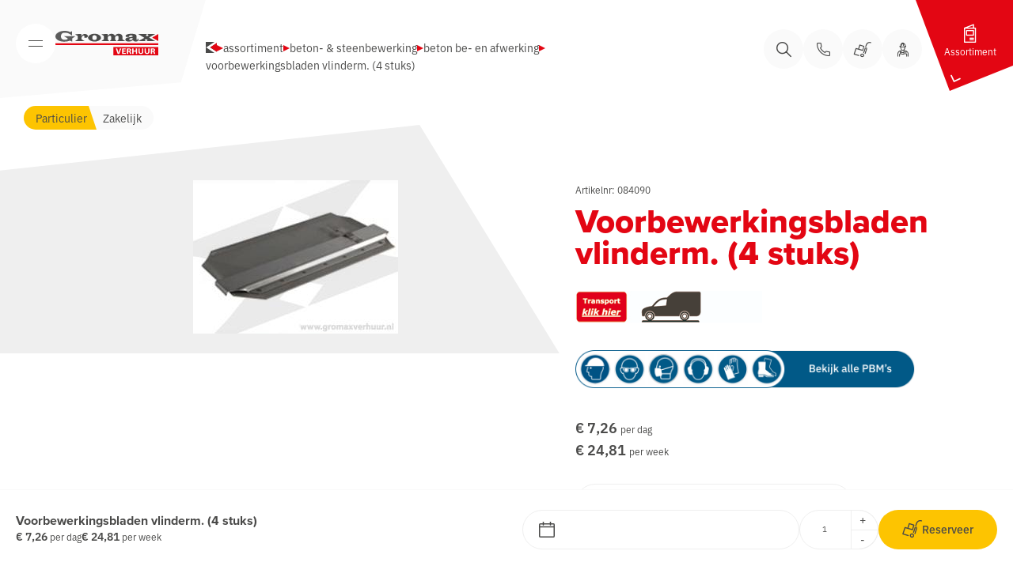

--- FILE ---
content_type: text/html; charset=UTF-8
request_url: https://www.gromaxverhuur.nl/beton-en-steenbewerking/beton-be-en-afwerking/voorbewerkingsbladen-vlinderm-4-stuks/
body_size: 19066
content:
<!doctype html>
<html lang="nl-NL">
<head>
    <meta charset="UTF-8">
    <meta name="viewport" content="width=device-width, initial-scale=1">

    <link rel="apple-touch-icon" sizes="180x180" href="/apple-touch-icon.png">
    <link rel="icon" type="image/png" sizes="32x32" href="/favicon-32x32.png">
    <link rel="icon" type="image/png" sizes="16x16" href="/favicon-16x16.png">
    <link rel="manifest" href="/site.webmanifest">
    <link rel="mask-icon" href="/safari-pinned-tab.svg" color="#e30613">
    <meta name="msapplication-TileColor" content="#ffffff">
    <meta name="theme-color" content="#ffffff">
    <link data-minify="1" rel="stylesheet" href="https://www.gromaxverhuur.nl/app/cache/min/1/tfc2iym.css?ver=1767786628">

    <meta name='robots' content='index, follow, max-image-preview:large, max-snippet:-1, max-video-preview:-1' />
	<style>img:is([sizes="auto" i], [sizes^="auto," i]) { contain-intrinsic-size: 3000px 1500px }</style>
	<script data-minify="1" id="cookieyes" type="text/javascript" src="https://www.gromaxverhuur.nl/app/cache/min/1/client_data/00885cc6cf2ed205afb5fdab/script.js?ver=1767786629" data-rocket-defer defer></script><script>(function(w,d,s,l,i){w[l]=w[l]||[];w[l].push({'gtm.start':new Date().getTime(),event:'gtm.js'});var f=d.getElementsByTagName(s)[0],j=d.createElement(s),dl=l!='dataLayer'?'&l='+l:'';j.async=true;j.src='https://www.googletagmanager.com/gtm.js?id='+i+dl;f.parentNode.insertBefore(j,f);})(window,document,'script','dataLayer','GTM-MW5MXXK');</script>
	<!-- This site is optimized with the Yoast SEO plugin v26.4 - https://yoast.com/wordpress/plugins/seo/ -->
	<title>Voorbewerkingsbladen vlinderm. (4 stuks) - Gromax Verhuur</title>
<link data-rocket-prefetch href="https://sst.gromaxverhuur.nl" rel="dns-prefetch">
<link data-rocket-prefetch href="https://www.googletagmanager.com" rel="dns-prefetch">
<link data-rocket-prefetch href="https://cdn-cookieyes.com" rel="dns-prefetch"><link rel="preload" data-rocket-preload as="image" href="https://www.gromaxverhuur.nl/app/uploads/2024/04/voorbewerkingsbladen-vlinderm--4-stuks-.jpg" imagesrcset="https://www.gromaxverhuur.nl/app/uploads/2024/04/voorbewerkingsbladen-vlinderm--4-stuks-.jpg 259w, https://www.gromaxverhuur.nl/app/uploads/2024/04/voorbewerkingsbladen-vlinderm--4-stuks--80x60.jpg 80w, https://www.gromaxverhuur.nl/app/uploads/2024/04/voorbewerkingsbladen-vlinderm--4-stuks--240x180.jpg 240w" imagesizes="(max-width: 259px) 100vw, 259px" fetchpriority="high">
	<link rel="canonical" href="https://www.gromaxverhuur.nl/beton-en-steenbewerking/beton-be-en-afwerking/voorbewerkingsbladen-vlinderm-4-stuks/" />
	<meta property="og:locale" content="nl_NL" />
	<meta property="og:type" content="article" />
	<meta property="og:title" content="Voorbewerkingsbladen vlinderm. (4 stuks) - Gromax Verhuur" />
	<meta property="og:url" content="https://www.gromaxverhuur.nl/beton-en-steenbewerking/beton-be-en-afwerking/voorbewerkingsbladen-vlinderm-4-stuks/" />
	<meta property="og:site_name" content="Gromax Verhuur" />
	<meta property="article:modified_time" content="2025-03-26T10:20:26+00:00" />
	<meta property="og:image" content="https://www.gromaxverhuur.nl/app/uploads/2024/04/voorbewerkingsbladen-vlinderm--4-stuks-.jpg" />
	<meta property="og:image:width" content="259" />
	<meta property="og:image:height" content="194" />
	<meta property="og:image:type" content="image/jpeg" />
	<meta name="twitter:card" content="summary_large_image" />
	<script type="application/ld+json" class="yoast-schema-graph">{"@context":"https://schema.org","@graph":[{"@type":"WebPage","@id":"https://www.gromaxverhuur.nl/beton-en-steenbewerking/beton-be-en-afwerking/voorbewerkingsbladen-vlinderm-4-stuks/","url":"https://www.gromaxverhuur.nl/beton-en-steenbewerking/beton-be-en-afwerking/voorbewerkingsbladen-vlinderm-4-stuks/","name":"Voorbewerkingsbladen vlinderm. (4 stuks) - Gromax Verhuur","isPartOf":{"@id":"https://www.gromaxverhuur.nl/#website"},"primaryImageOfPage":{"@id":"https://www.gromaxverhuur.nl/beton-en-steenbewerking/beton-be-en-afwerking/voorbewerkingsbladen-vlinderm-4-stuks/#primaryimage"},"image":{"@id":"https://www.gromaxverhuur.nl/beton-en-steenbewerking/beton-be-en-afwerking/voorbewerkingsbladen-vlinderm-4-stuks/#primaryimage"},"thumbnailUrl":"https://www.gromaxverhuur.nl/app/uploads/2024/04/voorbewerkingsbladen-vlinderm--4-stuks-.jpg","datePublished":"2013-10-23T10:48:18+00:00","dateModified":"2025-03-26T10:20:26+00:00","breadcrumb":{"@id":"https://www.gromaxverhuur.nl/beton-en-steenbewerking/beton-be-en-afwerking/voorbewerkingsbladen-vlinderm-4-stuks/#breadcrumb"},"inLanguage":"nl-NL","potentialAction":[{"@type":"ReadAction","target":["https://www.gromaxverhuur.nl/beton-en-steenbewerking/beton-be-en-afwerking/voorbewerkingsbladen-vlinderm-4-stuks/"]}]},{"@type":"ImageObject","inLanguage":"nl-NL","@id":"https://www.gromaxverhuur.nl/beton-en-steenbewerking/beton-be-en-afwerking/voorbewerkingsbladen-vlinderm-4-stuks/#primaryimage","url":"https://www.gromaxverhuur.nl/app/uploads/2024/04/voorbewerkingsbladen-vlinderm--4-stuks-.jpg","contentUrl":"https://www.gromaxverhuur.nl/app/uploads/2024/04/voorbewerkingsbladen-vlinderm--4-stuks-.jpg","width":259,"height":194,"caption":"Voorbewerkingsbladen vlinderm. ( 4 stuks )"},{"@type":"BreadcrumbList","@id":"https://www.gromaxverhuur.nl/beton-en-steenbewerking/beton-be-en-afwerking/voorbewerkingsbladen-vlinderm-4-stuks/#breadcrumb","itemListElement":[{"@type":"ListItem","position":1,"name":"","item":"https://www.gromaxverhuur.nl/"},{"@type":"ListItem","position":2,"name":"Assortiment","item":"https://www.gromaxverhuur.nl/assortiment/"},{"@type":"ListItem","position":3,"name":"Beton- &amp; steenbewerking","item":"https://www.gromaxverhuur.nl/beton-en-steenbewerking/"},{"@type":"ListItem","position":4,"name":"Beton be- en afwerking","item":"https://www.gromaxverhuur.nl/beton-en-steenbewerking/beton-be-en-afwerking/"},{"@type":"ListItem","position":5,"name":"Voorbewerkingsbladen vlinderm. (4 stuks)"}]},{"@type":"WebSite","@id":"https://www.gromaxverhuur.nl/#website","url":"https://www.gromaxverhuur.nl/","name":"Gromax Verhuur","description":"Altijd de juiste gereedschappen voor jouw klus","publisher":{"@id":"https://www.gromaxverhuur.nl/#organization"},"potentialAction":[{"@type":"SearchAction","target":{"@type":"EntryPoint","urlTemplate":"https://www.gromaxverhuur.nl/?s={search_term_string}"},"query-input":{"@type":"PropertyValueSpecification","valueRequired":true,"valueName":"search_term_string"}}],"inLanguage":"nl-NL"},{"@type":"Organization","@id":"https://www.gromaxverhuur.nl/#organization","name":"Gromax Verhuur","url":"https://www.gromaxverhuur.nl/","logo":{"@type":"ImageObject","inLanguage":"nl-NL","@id":"https://www.gromaxverhuur.nl/#/schema/logo/image/","url":"https://www.gromaxverhuur.nl/app/uploads/2023/07/logo-gromax.png","contentUrl":"https://www.gromaxverhuur.nl/app/uploads/2023/07/logo-gromax.png","width":260,"height":64,"caption":"Gromax Verhuur"},"image":{"@id":"https://www.gromaxverhuur.nl/#/schema/logo/image/"}}]}</script>
	<!-- / Yoast SEO plugin. -->


<link rel='dns-prefetch' href='//ajax.googleapis.com' />

<style id='safe-svg-svg-icon-style-inline-css'>
.safe-svg-cover{text-align:center}.safe-svg-cover .safe-svg-inside{display:inline-block;max-width:100%}.safe-svg-cover svg{fill:currentColor;height:100%;max-height:100%;max-width:100%;width:100%}

</style>
<link data-minify="1" rel='stylesheet' id='momentjs-ui-css' href='https://www.gromaxverhuur.nl/app/cache/min/1/app/themes/sturdy-gromaxverhuur/assets/3rdparty/datepicker/daterangepicker.css?ver=1767786628' media='all' />
<link rel='stylesheet' id='theme-styles-base-css' href='https://www.gromaxverhuur.nl/app/themes/sturdy-gromaxverhuur/assets/css/website.min.css?ver=85ea42' media='all' />
<link rel='stylesheet' id='theme-default-menu-css' href='https://www.gromaxverhuur.nl/app/themes/sturdy-gromaxverhuur/assets/css/default/menu.min.css?ver=85ea42' media='all' />
<link rel='stylesheet' id='theme-default-search-css' href='https://www.gromaxverhuur.nl/app/themes/sturdy-gromaxverhuur/assets/css/default/search.min.css?ver=85ea42' media='all' />
<link rel='stylesheet' id='theme-default-cookie-css' href='https://www.gromaxverhuur.nl/app/themes/sturdy-gromaxverhuur/assets/css/default/cookie.min.css?ver=85ea42' media='all' />
<link rel='stylesheet' id='theme-default-print-css' href='https://www.gromaxverhuur.nl/app/themes/sturdy-gromaxverhuur/assets/css/default/print.min.css?ver=85ea42' media='print' />
<script data-minify="1" src="https://www.gromaxverhuur.nl/app/cache/min/1/ajax/libs/jquery/3.6.0/jquery.min.js?ver=1767786629" id="jquery-js"></script>
<script src="https://www.gromaxverhuur.nl/app/themes/sturdy-gromaxverhuur/assets/3rdparty/datepicker/moment.min.js" id="momentjs-js" data-rocket-defer defer></script>
<script src="https://www.gromaxverhuur.nl/app/themes/sturdy-gromaxverhuur/assets/3rdparty/datepicker/daterangepicker.min.js" id="momentjs-datepicker-js" data-rocket-defer defer></script>
<script src="https://www.gromaxverhuur.nl/wp-includes/js/dist/hooks.min.js?ver=4d63a3d491d11ffd8ac6" id="wp-hooks-js"></script>
<script src="https://www.gromaxverhuur.nl/wp-includes/js/dist/i18n.min.js?ver=5e580eb46a90c2b997e6" id="wp-i18n-js"></script>
<script id="wp-i18n-js-after">
wp.i18n.setLocaleData( { 'text direction\u0004ltr': [ 'ltr' ] } );
</script>
<script src="https://www.gromaxverhuur.nl/wp-includes/js/jquery/ui/core.min.js?ver=1.13.3" id="jquery-ui-core-js" data-rocket-defer defer></script>
<script src="https://www.gromaxverhuur.nl/wp-includes/js/jquery/ui/menu.min.js?ver=1.13.3" id="jquery-ui-menu-js" data-rocket-defer defer></script>
<script src="https://www.gromaxverhuur.nl/wp-includes/js/dist/dom-ready.min.js?ver=f77871ff7694fffea381" id="wp-dom-ready-js" data-rocket-defer defer></script>
<script id="wp-a11y-js-translations">
( function( domain, translations ) {
	var localeData = translations.locale_data[ domain ] || translations.locale_data.messages;
	localeData[""].domain = domain;
	wp.i18n.setLocaleData( localeData, domain );
} )( "default", {"translation-revision-date":"2025-11-12 09:30:06+0000","generator":"GlotPress\/4.0.3","domain":"messages","locale_data":{"messages":{"":{"domain":"messages","plural-forms":"nplurals=2; plural=n != 1;","lang":"nl"},"Notifications":["Meldingen"]}},"comment":{"reference":"wp-includes\/js\/dist\/a11y.js"}} );
</script>
<script src="https://www.gromaxverhuur.nl/wp-includes/js/dist/a11y.min.js?ver=3156534cc54473497e14" id="wp-a11y-js" data-rocket-defer defer></script>
<script src="https://www.gromaxverhuur.nl/wp-includes/js/jquery/ui/autocomplete.min.js?ver=1.13.3" id="jquery-ui-autocomplete-js" data-rocket-defer defer></script>
<script id="search-suggestion-js-extra">
var suggestion = {"ajax_url":"https:\/\/www.gromaxverhuur.nl\/wp-admin\/admin-ajax.php","nonce":"aeab8aabb6"};
</script>
<script data-minify="1" src="https://www.gromaxverhuur.nl/app/cache/min/1/app/themes/sturdy-gromaxverhuur/assets/js/dist/default/auto-complete.js?ver=1767786629" id="search-suggestion-js" data-rocket-defer defer></script>
<meta name="generator" content="WordPress 6.8.3" />

		<!-- Google Tag Manager -->
		<script>(function(w,d,s,l,i){w[l]=w[l]||[];w[l].push({'gtm.start':new Date().getTime(),event:'gtm.js'});var f=d.getElementsByTagName(s)[0],j=d.createElement(s);j.async=true;j.src="https://sst.gromaxverhuur.nl/Lq3n6ow52id.js?"+i;f.parentNode.insertBefore(j,f);})(window,document,'script','dataLayer','dj4R=aWQ9R1RNLU1XNU1YWEs%3D&amp;sort=desc');</script>
		<!-- End Google Tag Manager -->
		
<link data-minify="1" id="contrast-css" rel="stylesheet" type="text/css" href="https://www.gromaxverhuur.nl/app/cache/min/1/app/themes/sturdy-gromaxverhuur/assets/css/default/contrast.css?ver=1767786628" disabled>
<script data-minify="1" id="theme-default-contrast-js" type="text/javascript" src="https://www.gromaxverhuur.nl/app/cache/min/1/app/themes/sturdy-gromaxverhuur/assets/js/dist/default/contrast.js?ver=1767786629" data-rocket-defer defer></script>
<style id="rocket-lazyrender-inline-css">[data-wpr-lazyrender] {content-visibility: auto;}</style><meta name="generator" content="WP Rocket 3.20.1.2" data-wpr-features="wpr_defer_js wpr_minify_js wpr_preconnect_external_domains wpr_automatic_lazy_rendering wpr_oci wpr_minify_css wpr_preload_links wpr_desktop" /></head>

<body class="wp-singular articles-template-default single single-articles postid-1630 wp-theme-sturdy-gromaxverhuur">

<noscript><iframe src="https://www.googletagmanager.com/ns.html?id=GTM-MW5MXXK" height="0" width="0" style="display:none;visibility:hidden"></iframe></noscript>
<header id="site-header">
    <a class="screen-reader-text skip-link" href="#main">
        Navigatie overslaan    </a>

    
    <div  class="container">
        <div class="menu-container">
    <div class="logo">
    <a href="https://www.gromaxverhuur.nl" aria-label="Gromax Verhuur">
        <svg xmlns="http://www.w3.org/2000/svg" xmlns:xlink="http://www.w3.org/1999/xlink" width="129.89" height="31.891"><defs><path id="a" d="M0 0h25.376v14.06H0z"/></defs><g fill="none" fill-rule="evenodd"><path fill="#E30613" d="M129.89 16.371c-.01.6-.02 1.21-.01 1.81 0 .18-.07.23-.24.23-17.52-.01-35.03 0-52.55 0-25.48-.01-50.97-.01-76.46-.01-.21 0-.42-.02-.63-.04v-2.28c.06.08.15.07.24.07h129.42c.17 0 .23.05.23.22"/><g><mask id="b" fill="#fff"><use xlink:href="#a"/></mask><path fill="#5C5C5C" d="M0 6.51c.064.067.036.168.094.245.045-.028.043-.077.043-.116.016-1.046.539-1.875 1.167-2.648.826-1.015 1.917-1.698 3.046-2.326C5.425 1.067 6.579.675 7.779.43 8.626.258 9.48.13 10.347.064A24.58 24.58 0 0 1 12.283 0c.916.004 1.817.153 2.714.328.609.118 1.222.214 1.799.457.441.186.886.362 1.326.55.128.054.249.128.366.204.308.201.313.213.623-.007.517-.366 1.105-.616 1.615-.994.16-.119.209-.084.225.122.057.724.018 1.448.024 2.172.008.864.004 1.73.002 2.593-.001.172-.019.344-.03.517-.003.061-.012.123-.079.147-.064.022-.095-.034-.134-.068a15.48 15.48 0 0 0-4.295-2.698 10.42 10.42 0 0 0-3.248-.812c-.96-.073-1.935-.123-2.891.062a3.721 3.721 0 0 0-2.192 1.296 4.392 4.392 0 0 0-.98 2.241c-.172 1.211-.173 2.435.439 3.558a3.332 3.332 0 0 0 1.305 1.317c.443.25.92.425 1.415.532.337.073.686.11 1.031.123.868.033 1.733-.004 2.579-.23.514-.137.984-.374 1.434-.649.269-.165.29-.706.035-.896-.465-.347-.958-.653-1.448-.962-.675-.427-1.35-.853-2.018-1.29-.29-.19-.588-.368-.882-.55-.053-.033-.14-.06-.112-.143.026-.077.11-.06.175-.06h2.903c3.362-.002 6.725.001 10.087-.005.406 0 .814.033 1.219-.015.033-.004.073-.013.084.03.013.055-.033.083-.069.11-.219.163-.438.326-.658.487-.624.454-1.27.875-1.895 1.328-.409.297-.799.621-1.236.881-.206.123-.301.301-.298.563.013 1.183.005 2.366.004 3.55-.001.274-.025.287-.264.163-.75-.39-1.502-.776-2.253-1.166a.373.373 0 0 0-.326-.009c-1.01.391-2.067.617-3.109.897-.643.173-1.307.167-1.958.262-.801.118-1.607.12-2.413.124-.7.003-1.398-.02-2.091-.137-.295-.05-.597-.039-.895-.083-.761-.114-1.49-.337-2.219-.573-.815-.263-1.603-.588-2.334-1.032-.76-.463-1.471-.994-2.067-1.657C.632 9.841.201 8.993.116 7.993c-.001-.018-.01-.035-.023-.078L0 8.145V6.51" mask="url(#b)"/></g><path fill="#4A4A49" d="M65.986 6.477c.099-.049.11-.16.169-.234.594-.742 1.243-1.407 2.124-1.834 1.106-.535 2.256-.577 3.438-.442a4.169 4.169 0 0 1 1.867.668c.418.281.806.616 1.06 1.067.176.31.41.592.475.955.094-.009.097-.08.123-.13.466-.867 1.078-1.593 1.969-2.057a4.988 4.988 0 0 1 2.064-.565c.885-.048 1.762-.004 2.617.236 1.43.401 2.313 1.324 2.642 2.781.094.415.115.827.114 1.245 0 .871.003 1.741-.007 2.612-.002.182.057.3.21.392.927.554 1.805 1.183 2.71 1.77.17.11.356.182.53.28.046.024.106.058.096.115-.014.071-.088.043-.136.047-.9.065-1.8.028-2.7.031-2.435.008-4.87 0-7.306-.002h-.04c-.071-.004-.168.021-.202-.052-.042-.092.062-.134.114-.186.547-.544 1.163-1.014 1.68-1.59.09-.1.146-.19.145-.33-.005-1.064.004-2.127-.005-3.19-.005-.475-.157-.895-.522-1.23a1.327 1.327 0 0 0-.773-.34c-.353-.038-.705-.12-1.07-.02-.737.201-1.333.563-1.691 1.273-.232.462-.3.94-.29 1.446.013.685.007 1.37 0 2.054-.002.168.07.273.182.394.372.401.802.74 1.18 1.133.152.16.32.3.48.451.038.036.1.07.08.127-.021.068-.096.06-.154.06-.274.002-.547.003-.821.003-2.335 0-4.67 0-7.005-.004-.227 0-.453-.019-.68-.03-.038-.003-.084 0-.101-.047-.018-.053.01-.09.05-.119.46-.316.8-.76 1.208-1.13.167-.154.327-.316.503-.457a.366.366 0 0 0 .15-.323c-.004-.99-.005-1.98-.003-2.97a2.61 2.61 0 0 0-.087-.71c-.212-.778-.608-1.09-1.415-1.156-.63-.05-1.22.07-1.74.407-.6.392-.98.96-1.064 1.682-.107.914-.021 1.833-.047 2.75-.003.117.067.195.144.272.549.553 1.122 1.08 1.7 1.601.053.047.149.085.119.166-.033.088-.138.064-.214.065-.707.003-1.414.005-2.122.005-2.208 0-4.416 0-6.625-.006-.362 0-.725-.025-1.146-.04.29-.206.532-.374.77-.548.716-.522 1.413-1.072 2.154-1.556.302-.197.372-.399.367-.725a178.46 178.46 0 0 1-.002-3.509.494.494 0 0 0-.225-.453c-.956-.678-1.906-1.364-2.858-2.048-.016-.012-.033-.022-.047-.036-.045-.045-.138-.069-.111-.148.027-.08.112-.045.176-.046 1.194-.014 2.39.013 3.58-.057 1.293-.075 2.585-.073 3.877-.13.3-.015.302-.003.302.291 0 .62-.002 1.237-.001 1.855 0 .07-.024.146.04.216M125.95 13.361c-.525.085-1.005.065-1.482.041-.288-.015-.572.008-.858.008-2.749.002-5.498 0-8.247-.004-.146 0-.293-.015-.439-.024-.038-.003-.087.007-.099-.045-.01-.044.024-.076.056-.097.128-.085.252-.176.387-.247.385-.202.72-.48 1.087-.71.228-.143.213-.203-.013-.345-.569-.359-1.139-.716-1.704-1.08-.152-.099-.268-.11-.432-.005-.476.306-.97.584-1.453.88-.24.147-.249.17-.03.347.461.37.938.721 1.407 1.081.071.055.2.095.168.195-.027.084-.153.057-.237.057-2.836 0-5.67-.003-8.507-.007-.24 0-.48-.015-.72-.025-.037 0-.088.01-.099-.042-.01-.048.037-.065.071-.083 1.068-.587 2.141-1.164 3.203-1.762 1.068-.6 2.162-1.154 3.216-1.78.268-.16.56-.282.833-.435.198-.11.193-.168.01-.289-1.865-1.238-3.79-2.38-5.662-3.61l-1.687-1.108c-.046-.03-.125-.056-.095-.13.022-.058.093-.034.144-.034 3.55.002 7.1.005 10.65.011.101 0 .258-.06.297.03.05.114-.113.172-.187.248-.43.445-.862.89-1.3 1.325-.116.114-.096.173.025.26.432.311.861.626 1.272.967.26.217.291.205.566.015.477-.329.954-.659 1.438-.978.144-.095.136-.168.026-.278-.373-.37-.743-.745-1.112-1.119-.098-.099-.192-.203-.286-.307-.034-.038-.085-.079-.054-.137.03-.057.095-.038.145-.038.274 0 .547.003.821.003l8.647.003c.05 0 .123-.029.142.035.02.07-.056.098-.105.127-.447.264-.898.524-1.344.79-.475.282-.933.6-1.416.86-.945.51-1.838 1.104-2.779 1.62-.612.336-1.203.712-1.803 1.07-.115.068-.117.128.004.2 1.59.951 3.178 1.901 4.763 2.858.673.407 1.34.823 2.001 1.25.235.15.512.222.771.438"/><path fill="#4A4A49" d="M94.805 11.922c.629.052 1.199-.138 1.738-.432.638-.35 1.03-.852.973-1.62-.007-.098-.001-.198-.001-.298 0-.364-.041-.395-.407-.303-.013.003-.027.005-.04.01-.311.118-.647.143-.968.207-.561.112-1.14.138-1.708.246-.692.132-1.166.658-1.144 1.36a.39.39 0 0 0 .077.24c.223.288.489.5.863.563.207.036.412.019.617.027Zm7.653-2.956c0 .644.004 1.289-.002 1.934-.003.284.097.538.226.776.192.354.74.328.936-.05.203-.39.224-.814.128-1.241-.021-.091-.065-.19.01-.265.086-.088.19-.022.28.01.463.165.728.475.843.97.158.677.009 1.258-.42 1.777-.258.313-.61.514-.983.66-.442.174-.901.255-1.38.293a9.515 9.515 0 0 1-1.714-.025c-1.02-.103-1.86-.543-2.362-1.486-.031-.058-.045-.124-.07-.186-.024-.06-.015-.147-.091-.166-.075-.018-.115.058-.155.107a3.737 3.737 0 0 1-.48.478c-.977.813-2.091 1.258-3.371 1.266-.32.002-.642.038-.958.03-.823-.018-1.653.036-2.463-.187-.534-.147-1.055-.336-1.467-.7-.72-.637-.82-1.438-.447-2.347.2-.492.542-.872.99-1.17.539-.355 1.13-.553 1.745-.723.786-.218 1.595-.297 2.393-.441 1.03-.186 2.073-.276 3.099-.478.209-.04.425-.032.63-.101.068-.023.135-.046.134-.125-.001-.278.04-.56-.027-.834-.103-.42-.401-.64-.795-.762-.586-.183-1.186-.154-1.785-.12a3.746 3.746 0 0 0-1.088.248c-.333.124-.547.366-.668.696-.091.25-.028.465.126.67.142.192.109.255-.12.307-.978.222-1.966.343-2.973.292a2.209 2.209 0 0 1-1.092-.348c-.438-.28-.565-.855-.366-1.428.167-.482.527-.786.92-1.068.545-.391 1.163-.612 1.802-.79.662-.182 1.33-.34 2.013-.423.389-.047.783-.074 1.174-.094a25.693 25.693 0 0 1 3.375.049c.995.08 1.958.257 2.877.63.76.309 1.238.892 1.459 1.685.122.436.113.879.113 1.324l-.001 1.356h.005ZM52.17 9.12c-.005-.614.025-1.072-.134-1.517-.18-.5-.377-.994-.83-1.31-1.085-.754-2.237-.752-3.383-.172-.767.388-1.007 1.15-1.168 1.923-.092.437-.037.888-.041 1.332-.008.685.237 1.284.65 1.82.15.195.337.345.567.458.577.285 1.186.317 1.812.322.552.005 1.049-.115 1.505-.427a1.9 1.9 0 0 0 .626-.705c.314-.594.46-1.213.396-1.724m-3.255 4.78c-1.286-.034-2.534-.233-3.741-.722-1.073-.435-2.045-1-2.863-1.815-.525-.522-.876-1.157-.983-1.881-.172-1.16.11-2.205.964-3.052a7.86 7.86 0 0 1 3.079-1.906c.8-.268 1.605-.493 2.444-.592.165-.02.33-.045.497-.051.91-.034 1.825-.074 2.733.03 1.77.206 3.373.847 4.758 1.964.698.563 1.267 1.246 1.568 2.124.418 1.215.176 2.286-.646 3.248-.51.595-1.145 1.017-1.826 1.4-.921.518-1.922.778-2.925 1.05-.543.148-1.102.175-1.66.197-.464.019-.931.038-1.4.006M32.846 6.799c.108-.09.158-.215.226-.324.392-.627.872-1.18 1.474-1.608a3.993 3.993 0 0 1 2.12-.754 5.658 5.658 0 0 1 2.685.498c.894.405 1.474 1.073 1.581 2.047.096.879-.274 1.644-1.203 2.049-.747.326-1.544.314-2.34.229-.312-.034-.622-.073-.934-.103-.23-.023-.256-.063-.136-.268.108-.184.202-.374.286-.57.161-.381.174-.767.003-1.14-.185-.4-.542-.59-.964-.607-.73-.03-1.31.297-1.784.832-.42.477-.627 1.044-.76 1.66-.156.709-.064 1.418-.1 2.125-.006.117.053.185.146.239 1.186.689 2.304 1.49 3.514 2.14.045.025.085.058.15.103a.736.736 0 0 1-.344.065c-3.709-.001-7.419-.001-11.128-.004-.152 0-.304-.022-.464-.035.007-.101.084-.126.14-.162a20.215 20.215 0 0 0 1.923-1.361c.324-.26.687-.458 1.02-.704.13-.097.178-.213.187-.371.055-1.01.017-2.02.031-3.03.005-.292-.022-.583-.037-.874-.006-.113-.057-.183-.147-.243-.932-.62-1.82-1.302-2.728-1.957-.098-.071-.207-.12-.316-.17-.04-.02-.095-.035-.086-.094.01-.053.061-.071.105-.082.051-.013.105-.015.158-.017.994-.027 1.988-.021 2.981-.05 1.28-.037 2.557-.114 3.836-.136.24-.005.481-.004.721-.01.126-.002.181.053.178.18-.014.757.032 1.515-.032 2.272-.006.075-.034.158.038.235"/><path fill="#E30613" d="M129.89 8.711h-.01v4.37c0 .07 0 .15-.08.19-.08.05-.13-.02-.19-.06-.86-.58-1.77-1.07-2.65-1.6-.89-.53-1.79-1.06-2.68-1.58-.64-.37-1.28-.75-1.91-1.13-.21-.13-.22-.14-.02-.27.69-.46 1.4-.88 2.11-1.3.68-.39 1.34-.79 2.01-1.19 1.07-.62 2.14-1.25 3.21-1.88.05-.03.1-.11.17-.06.06.04.03.12.03.19.01 1.44.01 2.88.01 4.32M125.83 30.041c-.45.01-.89 0-1.34 0-.11 0-.19-.05-.22-.16-.16-.56-.37-1.11-.49-1.68-.05-.26-.16-.48-.33-.67-.09-.1-.2-.17-.34-.21-.29-.09-.59-.07-.89-.07-.15 0-.21.08-.2.23v1.18c0 .38-.01.77 0 1.15.01.16-.05.25-.21.25-.43 0-.86-.01-1.29-.01-.16 0-.21-.1-.2-.24.05-.54-.01-1.07.02-1.61.02-.64-.02-1.28-.02-1.91v-3.05c0-.16.06-.24.22-.27.37-.06.73-.07 1.1-.08.78-.03 1.56-.07 2.33.07.91.16 1.66.7 1.84 1.6.17.88-.4 1.69-1.06 2.01-.07.03-.22-.02-.22.1-.01.11.12.14.2.2.43.32.66.75.79 1.26.14.56.31 1.11.48 1.66.06.19.03.25-.17.25Zm-7.02-2.9c0 .74-.19 1.45-.68 2.02-.42.48-.93.86-1.61.95-.72.09-1.42.1-2.12-.1-.23-.06-.45-.13-.58-.35-.08-.14-.25-.17-.36-.28-.47-.43-.72-.97-.84-1.59-.12-.66-.05-1.33-.07-2-.01-.2 0-.4 0-.6 0-.67.01-1.34 0-2.02-.01-.19.05-.27.25-.26.41.01.82.01 1.22 0 .19-.01.24.06.24.24-.01 1.18 0 2.35 0 3.53 0 .39.05.78.13 1.16.16.77.73 1.07 1.33 1.04.78-.02 1.23-.48 1.31-1.24.05-.43.04-.86.04-1.29.01-.96-.01-1.93.01-2.89.01-.68 0-.53.53-.55.34-.01.67 0 1 0 .15 0 .2.06.2.2 0 1.34.01 2.68 0 4.03Zm-7.83-2.14c0 .46-.02.91-.04 1.37-.01.26.03.53.04.79.03.83-.28 1.54-.78 2.17-.25.31-.6.51-.98.63-.87.25-1.74.3-2.62.03-.78-.25-1.27-.78-1.56-1.54-.23-.59-.25-1.2-.25-1.82 0-.73-.01-1.46-.01-2.19l.03-1.32c0-.14.04-.21.21-.21h1.3c.15-.01.21.06.2.21-.06 1.16-.02 2.31-.02 3.47 0 .41 0 .83.1 1.25a1.37 1.37 0 0 0 2.24.73c.36-.31.45-.75.46-1.2.01-.69 0-1.38 0-2.07h.01v-2.05c0-.33.02-.34.34-.34.4 0 .8 0 1.2.01.1 0 .17.03.15.15-.06.64-.02 1.28-.02 1.93Zm-7.77 4.74c0 .28-.01.31-.29.31-.41.02-.82 0-1.24-.01-.13 0-.15-.09-.15-.21v-1.35c0-.39-.01-.77.01-1.16 0-.18-.06-.24-.24-.26-.27-.03-.53.02-.8.02-.54 0-1.08.01-1.62 0-.18 0-.24.06-.24.24.01.83 0 1.65 0 2.48.01.16-.04.23-.22.25-.4.03-.81.02-1.22.01-.25 0-.27-.03-.27-.3v-6.58c0-.26.01-.27.27-.27h1.24c.17 0 .22.06.21.23-.01.77 0 1.54-.01 2.31 0 .18.07.26.25.24.78-.06 1.57-.01 2.36-.02.26-.01.26 0 .26-.27 0-.57-.02-1.14.01-1.72.01-.19-.01-.38-.02-.57 0-.13.04-.2.19-.2.44.01.89.01 1.34 0 .2-.01.18.12.18.25v6.58Zm-7.57.3c-.42.05-.85 0-1.28.02-.12.01-.21-.06-.25-.18-.14-.47-.32-.92-.41-1.4-.06-.3-.15-.6-.32-.87a.575.575 0 0 0-.28-.23c-.32-.12-.65-.14-.99-.14-.18 0-.24.08-.24.26v2.29c.01.17-.04.25-.23.26-.42.03-.83-.02-1.25 0-.18 0-.24-.08-.23-.25.01-.67-.04-1.34-.02-1.7.04-1.51-.02-2.7-.01-3.9.01-.31.01-.63 0-.95 0-.16.06-.24.22-.27.38-.07.76-.08 1.14-.1.76-.02 1.52-.06 2.27.07.6.11 1.13.35 1.52.82.54.65.47 1.7-.06 2.21-.15.14-.23.35-.42.46-.11.06-.21.14-.34.16-.04.01-.1.01-.1.07 0 .05.04.08.08.11.1.08.21.16.31.25.36.34.54.79.65 1.26.12.49.27.98.42 1.47.07.22.05.26-.18.28Zm-6.69-.22c0 .15-.08.21-.22.22-.35.04-.69.03-1.04.02-1.03-.03-2.07-.03-3.1.01-.5.02-.5.02-.5-.49v-3.09h-.01v-3.27c0-.3.01-.31.32-.31 1.33 0 2.66-.01 4 0 .39 0 .39 0 .39.39 0 .21.01.41 0 .62-.02.26-.07.29-.33.29-.73.01-1.46.01-2.2.01h-.22c-.15 0-.22.07-.22.23.01.39.01.77 0 1.16-.01.12.04.14.15.14.65-.01 1.3-.01 1.96-.01.16 0 .32.03.48.03.11.01.16.07.16.18-.01.23-.01.47-.01.7-.01.26-.12.39-.39.39-.39.01-.78.01-1.17.01-.34 0-.69.01-1.03.01-.11 0-.15.05-.15.14 0 .47.01.93 0 1.4 0 .17.11.16.23.16.83 0 1.66 0 2.48.01h.26c.11 0 .16.05.16.15v.9Zm-5.84-6.63c-.23.64-.41 1.3-.76 1.9-.01.02-.02.05-.03.07-.14.85-.52 1.63-.77 2.45-.24.77-.61 1.48-.83 2.26-.06.18-.2.19-.33.19-.28.01-.56.01-.84.01h-.68c-.15-.01-.25-.06-.3-.21-.37-1.06-.74-2.12-1.07-3.19-.13-.41-.3-.8-.43-1.21-.23-.78-.53-1.54-.8-2.31-.06-.18-.03-.23.17-.24h1.46c.13 0 .18.07.21.19.19.79.49 1.54.72 2.31.14.48.27.95.41 1.42.14.51.3 1.02.42 1.54.01.03.03.07.06.12.1-.1.09-.21.1-.3.1-.56.26-1.11.43-1.66.27-.82.54-1.65.8-2.48.1-.33.25-.65.31-.99.02-.11.1-.15.2-.15.47.01.94-.03 1.4.03.17.02.21.11.15.25Zm46.77-1.72c0-.29 0-.29-.3-.29h-28.06c-9.38 0-18.77 0-28.15-.01-.2 0-.24.09-.24.27.01 3.38.01 6.76.01 10.15 0 .3 0 .3.29.3h56.07c.37 0 .37 0 .37-.37.01-1.64.01-3.29.02-4.93 0-1.71-.01-3.41-.01-5.12Z"/><path fill="#E30613" d="M93.4 24.181c-.46-.18-.94-.1-1.41-.08-.08 0-.15.06-.14.16.06.38-.04.77-.01 1.2 0 .12 0 .28.01.45 0 .11.05.19.18.19.3-.01.61.01.91-.04.69-.13 1.07-.51.99-1.2a.788.788 0 0 0-.53-.68M123.18 24.071c-.31-.03-.64-.02-.95.01-.16.02-.21.09-.21.23.01.26 0 .52 0 .78v.81c0 .11.03.2.15.2.48 0 .95.02 1.39-.19.45-.22.65-.66.54-1.19-.07-.36-.54-.62-.92-.65"/></g></svg>    </a>
</div>    <div class="menu-container-in">
        <nav class="main-nav">
            <ul id="menu-hoofdmenu" class="menu"><li  class="menu-item menu-item-type-post_type menu-item-object-page">
    <a  href="https://www.gromaxverhuur.nl/assortiment/">
        
            Assortiment
        
    </a>
</li>
<li  class="menu-item menu-item-type-custom menu-item-object-custom menu-item-has-children">
    <a  href="#">
        
            Voor wie
        
    </a>
<span class="open-sub-menu" aria-hidden="true"></span><div class='sub-menu-wrap'><ul class='sub-menu'><div class='sub-go-back'><span class='icon-chevron-down'></span>Terug</div><div class='h2 sub-menu-title'>Voor wie</div><li  class="menu-item menu-item-type-post_type menu-item-object-page">
    <a  href="https://www.gromaxverhuur.nl/bouw/">
        
            Bouw
        
    </a>
</li>
<li  class="menu-item menu-item-type-post_type menu-item-object-page">
    <a  href="https://www.gromaxverhuur.nl/infra/">
        
            Infra
        
    </a>
</li>
<li  class="menu-item menu-item-type-post_type menu-item-object-page">
    <a  href="https://www.gromaxverhuur.nl/hoveniers/">
        
            Hoveniers
        
    </a>
</li>
<li  class="menu-item menu-item-type-post_type menu-item-object-page">
    <a  href="https://www.gromaxverhuur.nl/industrie-diensten/">
        
            Industrie &#038; Diensten
        
    </a>
</li>
<li  class="menu-item menu-item-type-post_type menu-item-object-page">
    <a  href="https://www.gromaxverhuur.nl/evenementenindustrie/">
        
            Evenementenindustrie
        
    </a>
</li>
<li  class="menu-item menu-item-type-post_type menu-item-object-page">
    <a  href="https://www.gromaxverhuur.nl/landbouw/">
        
            Landbouw
        
    </a>
</li>
<li  class="menu-item menu-item-type-post_type menu-item-object-page">
    <a  href="https://www.gromaxverhuur.nl/lokale-overheden/">
        
            Lokale overheden
        
    </a>
</li>
<li  class="menu-item menu-item-type-post_type menu-item-object-page">
    <a  href="https://www.gromaxverhuur.nl/bouw-2/">
        
            Installatiebedrijven
        
    </a>
</li>
</ul></div></li>
<li  class="menu-item menu-item-type-post_type menu-item-object-page">
    <a  href="https://www.gromaxverhuur.nl/over-ons/">
        
            Over ons
        
    </a>
</li>
<li  class="menu-item menu-item-type-post_type menu-item-object-page">
    <a  href="https://www.gromaxverhuur.nl/contact/">
        
            Contact
        
    </a>
</li>
</ul>        </nav>
        <nav class="second-nav">

            <ul id="menu-tweede-menu" class="menu"><li id="menu-item-179" class="menu-item menu-item-type-post_type menu-item-object-page menu-item-179"><a href="https://www.gromaxverhuur.nl/veelgestelde-vragen/">Veelgestelde vragen</a></li>
<li id="menu-item-180" class="menu-item menu-item-type-post_type menu-item-object-page menu-item-180"><a href="https://www.gromaxverhuur.nl/huren-op-rekening/">Huren op rekening</a></li>
<li id="menu-item-181" class="menu-item menu-item-type-post_type menu-item-object-page menu-item-181"><a href="https://www.gromaxverhuur.nl/vacatures/">Werken bij Gromax verhuur</a></li>
<li id="menu-item-182" class="menu-item menu-item-type-post_type menu-item-object-page menu-item-182"><a href="https://www.gromaxverhuur.nl/vestigingen/">Vestigingen</a></li>
<li id="menu-item-183" class="menu-item menu-item-type-post_type menu-item-object-page menu-item-183"><a href="https://www.gromaxverhuur.nl/zo-werken-wij/">Zo werken wij</a></li>
</ul>        </nav>
    </div>
    <div class="search-mobile">
        <div id="search">
    <form role="search" method="GET" action="https://www.gromaxverhuur.nl" class="search-form">
        <label for="search-header-input" id="modal-title" class="visually-hidden">
            Zoeken op website        </label>

        <input class="search-header-input" data-id="search-header-input" type="search" name="s" aria-label="Dit is wat ik nodig heb…" placeholder="Dit is wat ik nodig heb…">

        <button type="submit" aria-label="Zoeken">
                <span class="icon-search">
                    <span class="visually-hidden">Zoeken</span>
                </span>
        </button>

        <button type="button" style="display: none" id="search-header-close" class="icon-close" aria-label="Sluit zoeken">
                <span class="visually-hidden">
                    Zoeklaag uitschakelen                </span>
        </button>
    </form>
</div>

<div id="result-header-input"></div>
    </div>
    <div class="overlay"></div>
</div>

        <div class="hamburger-logo">
            <div id="hamburger-menu-button">
    <button type="button" class="menu-icon">
        <span class="bar bar-1"></span>
        <span class="bar bar-2"></span>
        <span class="visually-hidden">
            Open/Sluit mobiel menu        </span>
    </button>
</div>
<div class="logo">
    <a href="https://www.gromaxverhuur.nl" aria-label="Gromax Verhuur">
        <svg xmlns="http://www.w3.org/2000/svg" xmlns:xlink="http://www.w3.org/1999/xlink" width="129.89" height="31.891"><defs><path id="a" d="M0 0h25.376v14.06H0z"/></defs><g fill="none" fill-rule="evenodd"><path fill="#E30613" d="M129.89 16.371c-.01.6-.02 1.21-.01 1.81 0 .18-.07.23-.24.23-17.52-.01-35.03 0-52.55 0-25.48-.01-50.97-.01-76.46-.01-.21 0-.42-.02-.63-.04v-2.28c.06.08.15.07.24.07h129.42c.17 0 .23.05.23.22"/><g><mask id="b" fill="#fff"><use xlink:href="#a"/></mask><path fill="#5C5C5C" d="M0 6.51c.064.067.036.168.094.245.045-.028.043-.077.043-.116.016-1.046.539-1.875 1.167-2.648.826-1.015 1.917-1.698 3.046-2.326C5.425 1.067 6.579.675 7.779.43 8.626.258 9.48.13 10.347.064A24.58 24.58 0 0 1 12.283 0c.916.004 1.817.153 2.714.328.609.118 1.222.214 1.799.457.441.186.886.362 1.326.55.128.054.249.128.366.204.308.201.313.213.623-.007.517-.366 1.105-.616 1.615-.994.16-.119.209-.084.225.122.057.724.018 1.448.024 2.172.008.864.004 1.73.002 2.593-.001.172-.019.344-.03.517-.003.061-.012.123-.079.147-.064.022-.095-.034-.134-.068a15.48 15.48 0 0 0-4.295-2.698 10.42 10.42 0 0 0-3.248-.812c-.96-.073-1.935-.123-2.891.062a3.721 3.721 0 0 0-2.192 1.296 4.392 4.392 0 0 0-.98 2.241c-.172 1.211-.173 2.435.439 3.558a3.332 3.332 0 0 0 1.305 1.317c.443.25.92.425 1.415.532.337.073.686.11 1.031.123.868.033 1.733-.004 2.579-.23.514-.137.984-.374 1.434-.649.269-.165.29-.706.035-.896-.465-.347-.958-.653-1.448-.962-.675-.427-1.35-.853-2.018-1.29-.29-.19-.588-.368-.882-.55-.053-.033-.14-.06-.112-.143.026-.077.11-.06.175-.06h2.903c3.362-.002 6.725.001 10.087-.005.406 0 .814.033 1.219-.015.033-.004.073-.013.084.03.013.055-.033.083-.069.11-.219.163-.438.326-.658.487-.624.454-1.27.875-1.895 1.328-.409.297-.799.621-1.236.881-.206.123-.301.301-.298.563.013 1.183.005 2.366.004 3.55-.001.274-.025.287-.264.163-.75-.39-1.502-.776-2.253-1.166a.373.373 0 0 0-.326-.009c-1.01.391-2.067.617-3.109.897-.643.173-1.307.167-1.958.262-.801.118-1.607.12-2.413.124-.7.003-1.398-.02-2.091-.137-.295-.05-.597-.039-.895-.083-.761-.114-1.49-.337-2.219-.573-.815-.263-1.603-.588-2.334-1.032-.76-.463-1.471-.994-2.067-1.657C.632 9.841.201 8.993.116 7.993c-.001-.018-.01-.035-.023-.078L0 8.145V6.51" mask="url(#b)"/></g><path fill="#4A4A49" d="M65.986 6.477c.099-.049.11-.16.169-.234.594-.742 1.243-1.407 2.124-1.834 1.106-.535 2.256-.577 3.438-.442a4.169 4.169 0 0 1 1.867.668c.418.281.806.616 1.06 1.067.176.31.41.592.475.955.094-.009.097-.08.123-.13.466-.867 1.078-1.593 1.969-2.057a4.988 4.988 0 0 1 2.064-.565c.885-.048 1.762-.004 2.617.236 1.43.401 2.313 1.324 2.642 2.781.094.415.115.827.114 1.245 0 .871.003 1.741-.007 2.612-.002.182.057.3.21.392.927.554 1.805 1.183 2.71 1.77.17.11.356.182.53.28.046.024.106.058.096.115-.014.071-.088.043-.136.047-.9.065-1.8.028-2.7.031-2.435.008-4.87 0-7.306-.002h-.04c-.071-.004-.168.021-.202-.052-.042-.092.062-.134.114-.186.547-.544 1.163-1.014 1.68-1.59.09-.1.146-.19.145-.33-.005-1.064.004-2.127-.005-3.19-.005-.475-.157-.895-.522-1.23a1.327 1.327 0 0 0-.773-.34c-.353-.038-.705-.12-1.07-.02-.737.201-1.333.563-1.691 1.273-.232.462-.3.94-.29 1.446.013.685.007 1.37 0 2.054-.002.168.07.273.182.394.372.401.802.74 1.18 1.133.152.16.32.3.48.451.038.036.1.07.08.127-.021.068-.096.06-.154.06-.274.002-.547.003-.821.003-2.335 0-4.67 0-7.005-.004-.227 0-.453-.019-.68-.03-.038-.003-.084 0-.101-.047-.018-.053.01-.09.05-.119.46-.316.8-.76 1.208-1.13.167-.154.327-.316.503-.457a.366.366 0 0 0 .15-.323c-.004-.99-.005-1.98-.003-2.97a2.61 2.61 0 0 0-.087-.71c-.212-.778-.608-1.09-1.415-1.156-.63-.05-1.22.07-1.74.407-.6.392-.98.96-1.064 1.682-.107.914-.021 1.833-.047 2.75-.003.117.067.195.144.272.549.553 1.122 1.08 1.7 1.601.053.047.149.085.119.166-.033.088-.138.064-.214.065-.707.003-1.414.005-2.122.005-2.208 0-4.416 0-6.625-.006-.362 0-.725-.025-1.146-.04.29-.206.532-.374.77-.548.716-.522 1.413-1.072 2.154-1.556.302-.197.372-.399.367-.725a178.46 178.46 0 0 1-.002-3.509.494.494 0 0 0-.225-.453c-.956-.678-1.906-1.364-2.858-2.048-.016-.012-.033-.022-.047-.036-.045-.045-.138-.069-.111-.148.027-.08.112-.045.176-.046 1.194-.014 2.39.013 3.58-.057 1.293-.075 2.585-.073 3.877-.13.3-.015.302-.003.302.291 0 .62-.002 1.237-.001 1.855 0 .07-.024.146.04.216M125.95 13.361c-.525.085-1.005.065-1.482.041-.288-.015-.572.008-.858.008-2.749.002-5.498 0-8.247-.004-.146 0-.293-.015-.439-.024-.038-.003-.087.007-.099-.045-.01-.044.024-.076.056-.097.128-.085.252-.176.387-.247.385-.202.72-.48 1.087-.71.228-.143.213-.203-.013-.345-.569-.359-1.139-.716-1.704-1.08-.152-.099-.268-.11-.432-.005-.476.306-.97.584-1.453.88-.24.147-.249.17-.03.347.461.37.938.721 1.407 1.081.071.055.2.095.168.195-.027.084-.153.057-.237.057-2.836 0-5.67-.003-8.507-.007-.24 0-.48-.015-.72-.025-.037 0-.088.01-.099-.042-.01-.048.037-.065.071-.083 1.068-.587 2.141-1.164 3.203-1.762 1.068-.6 2.162-1.154 3.216-1.78.268-.16.56-.282.833-.435.198-.11.193-.168.01-.289-1.865-1.238-3.79-2.38-5.662-3.61l-1.687-1.108c-.046-.03-.125-.056-.095-.13.022-.058.093-.034.144-.034 3.55.002 7.1.005 10.65.011.101 0 .258-.06.297.03.05.114-.113.172-.187.248-.43.445-.862.89-1.3 1.325-.116.114-.096.173.025.26.432.311.861.626 1.272.967.26.217.291.205.566.015.477-.329.954-.659 1.438-.978.144-.095.136-.168.026-.278-.373-.37-.743-.745-1.112-1.119-.098-.099-.192-.203-.286-.307-.034-.038-.085-.079-.054-.137.03-.057.095-.038.145-.038.274 0 .547.003.821.003l8.647.003c.05 0 .123-.029.142.035.02.07-.056.098-.105.127-.447.264-.898.524-1.344.79-.475.282-.933.6-1.416.86-.945.51-1.838 1.104-2.779 1.62-.612.336-1.203.712-1.803 1.07-.115.068-.117.128.004.2 1.59.951 3.178 1.901 4.763 2.858.673.407 1.34.823 2.001 1.25.235.15.512.222.771.438"/><path fill="#4A4A49" d="M94.805 11.922c.629.052 1.199-.138 1.738-.432.638-.35 1.03-.852.973-1.62-.007-.098-.001-.198-.001-.298 0-.364-.041-.395-.407-.303-.013.003-.027.005-.04.01-.311.118-.647.143-.968.207-.561.112-1.14.138-1.708.246-.692.132-1.166.658-1.144 1.36a.39.39 0 0 0 .077.24c.223.288.489.5.863.563.207.036.412.019.617.027Zm7.653-2.956c0 .644.004 1.289-.002 1.934-.003.284.097.538.226.776.192.354.74.328.936-.05.203-.39.224-.814.128-1.241-.021-.091-.065-.19.01-.265.086-.088.19-.022.28.01.463.165.728.475.843.97.158.677.009 1.258-.42 1.777-.258.313-.61.514-.983.66-.442.174-.901.255-1.38.293a9.515 9.515 0 0 1-1.714-.025c-1.02-.103-1.86-.543-2.362-1.486-.031-.058-.045-.124-.07-.186-.024-.06-.015-.147-.091-.166-.075-.018-.115.058-.155.107a3.737 3.737 0 0 1-.48.478c-.977.813-2.091 1.258-3.371 1.266-.32.002-.642.038-.958.03-.823-.018-1.653.036-2.463-.187-.534-.147-1.055-.336-1.467-.7-.72-.637-.82-1.438-.447-2.347.2-.492.542-.872.99-1.17.539-.355 1.13-.553 1.745-.723.786-.218 1.595-.297 2.393-.441 1.03-.186 2.073-.276 3.099-.478.209-.04.425-.032.63-.101.068-.023.135-.046.134-.125-.001-.278.04-.56-.027-.834-.103-.42-.401-.64-.795-.762-.586-.183-1.186-.154-1.785-.12a3.746 3.746 0 0 0-1.088.248c-.333.124-.547.366-.668.696-.091.25-.028.465.126.67.142.192.109.255-.12.307-.978.222-1.966.343-2.973.292a2.209 2.209 0 0 1-1.092-.348c-.438-.28-.565-.855-.366-1.428.167-.482.527-.786.92-1.068.545-.391 1.163-.612 1.802-.79.662-.182 1.33-.34 2.013-.423.389-.047.783-.074 1.174-.094a25.693 25.693 0 0 1 3.375.049c.995.08 1.958.257 2.877.63.76.309 1.238.892 1.459 1.685.122.436.113.879.113 1.324l-.001 1.356h.005ZM52.17 9.12c-.005-.614.025-1.072-.134-1.517-.18-.5-.377-.994-.83-1.31-1.085-.754-2.237-.752-3.383-.172-.767.388-1.007 1.15-1.168 1.923-.092.437-.037.888-.041 1.332-.008.685.237 1.284.65 1.82.15.195.337.345.567.458.577.285 1.186.317 1.812.322.552.005 1.049-.115 1.505-.427a1.9 1.9 0 0 0 .626-.705c.314-.594.46-1.213.396-1.724m-3.255 4.78c-1.286-.034-2.534-.233-3.741-.722-1.073-.435-2.045-1-2.863-1.815-.525-.522-.876-1.157-.983-1.881-.172-1.16.11-2.205.964-3.052a7.86 7.86 0 0 1 3.079-1.906c.8-.268 1.605-.493 2.444-.592.165-.02.33-.045.497-.051.91-.034 1.825-.074 2.733.03 1.77.206 3.373.847 4.758 1.964.698.563 1.267 1.246 1.568 2.124.418 1.215.176 2.286-.646 3.248-.51.595-1.145 1.017-1.826 1.4-.921.518-1.922.778-2.925 1.05-.543.148-1.102.175-1.66.197-.464.019-.931.038-1.4.006M32.846 6.799c.108-.09.158-.215.226-.324.392-.627.872-1.18 1.474-1.608a3.993 3.993 0 0 1 2.12-.754 5.658 5.658 0 0 1 2.685.498c.894.405 1.474 1.073 1.581 2.047.096.879-.274 1.644-1.203 2.049-.747.326-1.544.314-2.34.229-.312-.034-.622-.073-.934-.103-.23-.023-.256-.063-.136-.268.108-.184.202-.374.286-.57.161-.381.174-.767.003-1.14-.185-.4-.542-.59-.964-.607-.73-.03-1.31.297-1.784.832-.42.477-.627 1.044-.76 1.66-.156.709-.064 1.418-.1 2.125-.006.117.053.185.146.239 1.186.689 2.304 1.49 3.514 2.14.045.025.085.058.15.103a.736.736 0 0 1-.344.065c-3.709-.001-7.419-.001-11.128-.004-.152 0-.304-.022-.464-.035.007-.101.084-.126.14-.162a20.215 20.215 0 0 0 1.923-1.361c.324-.26.687-.458 1.02-.704.13-.097.178-.213.187-.371.055-1.01.017-2.02.031-3.03.005-.292-.022-.583-.037-.874-.006-.113-.057-.183-.147-.243-.932-.62-1.82-1.302-2.728-1.957-.098-.071-.207-.12-.316-.17-.04-.02-.095-.035-.086-.094.01-.053.061-.071.105-.082.051-.013.105-.015.158-.017.994-.027 1.988-.021 2.981-.05 1.28-.037 2.557-.114 3.836-.136.24-.005.481-.004.721-.01.126-.002.181.053.178.18-.014.757.032 1.515-.032 2.272-.006.075-.034.158.038.235"/><path fill="#E30613" d="M129.89 8.711h-.01v4.37c0 .07 0 .15-.08.19-.08.05-.13-.02-.19-.06-.86-.58-1.77-1.07-2.65-1.6-.89-.53-1.79-1.06-2.68-1.58-.64-.37-1.28-.75-1.91-1.13-.21-.13-.22-.14-.02-.27.69-.46 1.4-.88 2.11-1.3.68-.39 1.34-.79 2.01-1.19 1.07-.62 2.14-1.25 3.21-1.88.05-.03.1-.11.17-.06.06.04.03.12.03.19.01 1.44.01 2.88.01 4.32M125.83 30.041c-.45.01-.89 0-1.34 0-.11 0-.19-.05-.22-.16-.16-.56-.37-1.11-.49-1.68-.05-.26-.16-.48-.33-.67-.09-.1-.2-.17-.34-.21-.29-.09-.59-.07-.89-.07-.15 0-.21.08-.2.23v1.18c0 .38-.01.77 0 1.15.01.16-.05.25-.21.25-.43 0-.86-.01-1.29-.01-.16 0-.21-.1-.2-.24.05-.54-.01-1.07.02-1.61.02-.64-.02-1.28-.02-1.91v-3.05c0-.16.06-.24.22-.27.37-.06.73-.07 1.1-.08.78-.03 1.56-.07 2.33.07.91.16 1.66.7 1.84 1.6.17.88-.4 1.69-1.06 2.01-.07.03-.22-.02-.22.1-.01.11.12.14.2.2.43.32.66.75.79 1.26.14.56.31 1.11.48 1.66.06.19.03.25-.17.25Zm-7.02-2.9c0 .74-.19 1.45-.68 2.02-.42.48-.93.86-1.61.95-.72.09-1.42.1-2.12-.1-.23-.06-.45-.13-.58-.35-.08-.14-.25-.17-.36-.28-.47-.43-.72-.97-.84-1.59-.12-.66-.05-1.33-.07-2-.01-.2 0-.4 0-.6 0-.67.01-1.34 0-2.02-.01-.19.05-.27.25-.26.41.01.82.01 1.22 0 .19-.01.24.06.24.24-.01 1.18 0 2.35 0 3.53 0 .39.05.78.13 1.16.16.77.73 1.07 1.33 1.04.78-.02 1.23-.48 1.31-1.24.05-.43.04-.86.04-1.29.01-.96-.01-1.93.01-2.89.01-.68 0-.53.53-.55.34-.01.67 0 1 0 .15 0 .2.06.2.2 0 1.34.01 2.68 0 4.03Zm-7.83-2.14c0 .46-.02.91-.04 1.37-.01.26.03.53.04.79.03.83-.28 1.54-.78 2.17-.25.31-.6.51-.98.63-.87.25-1.74.3-2.62.03-.78-.25-1.27-.78-1.56-1.54-.23-.59-.25-1.2-.25-1.82 0-.73-.01-1.46-.01-2.19l.03-1.32c0-.14.04-.21.21-.21h1.3c.15-.01.21.06.2.21-.06 1.16-.02 2.31-.02 3.47 0 .41 0 .83.1 1.25a1.37 1.37 0 0 0 2.24.73c.36-.31.45-.75.46-1.2.01-.69 0-1.38 0-2.07h.01v-2.05c0-.33.02-.34.34-.34.4 0 .8 0 1.2.01.1 0 .17.03.15.15-.06.64-.02 1.28-.02 1.93Zm-7.77 4.74c0 .28-.01.31-.29.31-.41.02-.82 0-1.24-.01-.13 0-.15-.09-.15-.21v-1.35c0-.39-.01-.77.01-1.16 0-.18-.06-.24-.24-.26-.27-.03-.53.02-.8.02-.54 0-1.08.01-1.62 0-.18 0-.24.06-.24.24.01.83 0 1.65 0 2.48.01.16-.04.23-.22.25-.4.03-.81.02-1.22.01-.25 0-.27-.03-.27-.3v-6.58c0-.26.01-.27.27-.27h1.24c.17 0 .22.06.21.23-.01.77 0 1.54-.01 2.31 0 .18.07.26.25.24.78-.06 1.57-.01 2.36-.02.26-.01.26 0 .26-.27 0-.57-.02-1.14.01-1.72.01-.19-.01-.38-.02-.57 0-.13.04-.2.19-.2.44.01.89.01 1.34 0 .2-.01.18.12.18.25v6.58Zm-7.57.3c-.42.05-.85 0-1.28.02-.12.01-.21-.06-.25-.18-.14-.47-.32-.92-.41-1.4-.06-.3-.15-.6-.32-.87a.575.575 0 0 0-.28-.23c-.32-.12-.65-.14-.99-.14-.18 0-.24.08-.24.26v2.29c.01.17-.04.25-.23.26-.42.03-.83-.02-1.25 0-.18 0-.24-.08-.23-.25.01-.67-.04-1.34-.02-1.7.04-1.51-.02-2.7-.01-3.9.01-.31.01-.63 0-.95 0-.16.06-.24.22-.27.38-.07.76-.08 1.14-.1.76-.02 1.52-.06 2.27.07.6.11 1.13.35 1.52.82.54.65.47 1.7-.06 2.21-.15.14-.23.35-.42.46-.11.06-.21.14-.34.16-.04.01-.1.01-.1.07 0 .05.04.08.08.11.1.08.21.16.31.25.36.34.54.79.65 1.26.12.49.27.98.42 1.47.07.22.05.26-.18.28Zm-6.69-.22c0 .15-.08.21-.22.22-.35.04-.69.03-1.04.02-1.03-.03-2.07-.03-3.1.01-.5.02-.5.02-.5-.49v-3.09h-.01v-3.27c0-.3.01-.31.32-.31 1.33 0 2.66-.01 4 0 .39 0 .39 0 .39.39 0 .21.01.41 0 .62-.02.26-.07.29-.33.29-.73.01-1.46.01-2.2.01h-.22c-.15 0-.22.07-.22.23.01.39.01.77 0 1.16-.01.12.04.14.15.14.65-.01 1.3-.01 1.96-.01.16 0 .32.03.48.03.11.01.16.07.16.18-.01.23-.01.47-.01.7-.01.26-.12.39-.39.39-.39.01-.78.01-1.17.01-.34 0-.69.01-1.03.01-.11 0-.15.05-.15.14 0 .47.01.93 0 1.4 0 .17.11.16.23.16.83 0 1.66 0 2.48.01h.26c.11 0 .16.05.16.15v.9Zm-5.84-6.63c-.23.64-.41 1.3-.76 1.9-.01.02-.02.05-.03.07-.14.85-.52 1.63-.77 2.45-.24.77-.61 1.48-.83 2.26-.06.18-.2.19-.33.19-.28.01-.56.01-.84.01h-.68c-.15-.01-.25-.06-.3-.21-.37-1.06-.74-2.12-1.07-3.19-.13-.41-.3-.8-.43-1.21-.23-.78-.53-1.54-.8-2.31-.06-.18-.03-.23.17-.24h1.46c.13 0 .18.07.21.19.19.79.49 1.54.72 2.31.14.48.27.95.41 1.42.14.51.3 1.02.42 1.54.01.03.03.07.06.12.1-.1.09-.21.1-.3.1-.56.26-1.11.43-1.66.27-.82.54-1.65.8-2.48.1-.33.25-.65.31-.99.02-.11.1-.15.2-.15.47.01.94-.03 1.4.03.17.02.21.11.15.25Zm46.77-1.72c0-.29 0-.29-.3-.29h-28.06c-9.38 0-18.77 0-28.15-.01-.2 0-.24.09-.24.27.01 3.38.01 6.76.01 10.15 0 .3 0 .3.29.3h56.07c.37 0 .37 0 .37-.37.01-1.64.01-3.29.02-4.93 0-1.71-.01-3.41-.01-5.12Z"/><path fill="#E30613" d="M93.4 24.181c-.46-.18-.94-.1-1.41-.08-.08 0-.15.06-.14.16.06.38-.04.77-.01 1.2 0 .12 0 .28.01.45 0 .11.05.19.18.19.3-.01.61.01.91-.04.69-.13 1.07-.51.99-1.2a.788.788 0 0 0-.53-.68M123.18 24.071c-.31-.03-.64-.02-.95.01-.16.02-.21.09-.21.23.01.26 0 .52 0 .78v.81c0 .11.03.2.15.2.48 0 .95.02 1.39-.19.45-.22.65-.66.54-1.19-.07-.36-.54-.62-.92-.65"/></g></svg>    </a>
</div>            <div class="background stretch-left"></div>
        </div>
        <div class="header-buttons">
    <div class="header-button search">
        <div id="search">
    <form role="search" method="GET" action="https://www.gromaxverhuur.nl" class="search-form">
        <label for="search-header-input" id="modal-title" class="visually-hidden">
            Zoeken op website        </label>

        <input class="search-header-input" data-id="search-header-input" type="search" name="s" aria-label="Dit is wat ik nodig heb…" placeholder="Dit is wat ik nodig heb…">

        <button type="submit" aria-label="Zoeken">
                <span class="icon-search">
                    <span class="visually-hidden">Zoeken</span>
                </span>
        </button>

        <button type="button" style="display: none" id="search-header-close" class="icon-close" aria-label="Sluit zoeken">
                <span class="visually-hidden">
                    Zoeklaag uitschakelen                </span>
        </button>
    </form>
</div>

<div id="result-header-input"></div>
        <div class="header-button-in">
            <span class="icon-search"></span>
            <span class="visually-hidden">
                Bel ons            </span>
        </div>
    </div>

            <div class="header-button phone">
            <a href="https://www.gromaxverhuur.nl/contact/" class="header-button-in">
                <span class="icon-phone"></span>
                <span class="visually-hidden">
                Bel ons            </span>
            </a>
        </div>
    
        <div class="header-button cart">
        <a href="https://www.gromaxverhuur.nl/winkelmand/" class="header-button-in">
            <small class="in-cart"></small>
            <span class="icon-cart"></span>
            <span class="visually-hidden">
                Winkelwagen            </span>
        </a>
    </div>
    
            <div class="header-button phone">
            <a href="https://www.gromaxverhuur.nl/account/" class="header-button-in">
                <span class="icon-man"></span>
                <span class="visually-hidden">
                Uw Account            </span>
            </a>
        </div>
    
</div><div class="header-top-right-filler"></div>
<div class="header-top-right">
    <a href="https://www.gromaxverhuur.nl/assortiment/" class="archive-btn">
        <div class="archive-btn-in">
            <span class="icon-catalog"></span>
            <small>Assortiment</small>
        </div>
        <div class="background">
            <span class="icon-chevron-down"></span>
            <svg xmlns="http://www.w3.org/2000/svg" width="123" height="115"><path fill="#E30613" fill-rule="evenodd" d="M123 0H0l43 115 80-32z"/></svg>
        </div>
    </a>
</div>
    </div>
        
<div class="toggle-vat">
    <label class="custom-checkbox-header">
        <input type="checkbox" id="toggle-vat" value="private-client" >
        <span class="slider">
                <small class="private">Particulier</small>
                <small class="business">Zakelijk</small>
        </span>
    </label>
</div>
</header><section  id="section-breadcrumbs" class="section section-breadcrumbs no-padding">
    <div  class="container-none">
        <nav aria-label="Breadcrumb" class="breadcrumb">
            <ol><li><a href="https://www.gromaxverhuur.nl/"><span class="icon-favicon"><span class="path1"><span class="path2"></a></li> <span class="arrow"></span> <li><a href="https://www.gromaxverhuur.nl/assortiment/">Assortiment</a></li> <span class="arrow"></span> <li><a href="https://www.gromaxverhuur.nl/beton-en-steenbewerking/">Beton- &amp; steenbewerking</a></li> <span class="arrow"></span> <li><a href="https://www.gromaxverhuur.nl/beton-en-steenbewerking/beton-be-en-afwerking/">Beton be- en afwerking</a></li> <span class="arrow"></span> <li><span class="breadcrumb_last" aria-current="page">Voorbewerkingsbladen vlinderm. (4 stuks)</span></li></ol>        </nav>
    </div>
</section>

<section  class="section section-content-article space-big no-padding-bottom">
    <div  class="container">
        <div  class="content-top">
            <div class="column column-left">
                <div class="column-in">
                    <div class="article-images">
                        <div class="images-slider">
                            <a href="https://www.gromaxverhuur.nl/app/uploads/2024/04/voorbewerkingsbladen-vlinderm--4-stuks-.jpg" rel="article-gallery" class="image">
                                <img width="259" height="194" src="https://www.gromaxverhuur.nl/app/uploads/2024/04/voorbewerkingsbladen-vlinderm--4-stuks-.jpg" class="attachment-post-thumbnail size-post-thumbnail wp-post-image" alt="Voorbewerkingsbladen vlinderm. ( 4 stuks )" decoding="async" fetchpriority="high" srcset="https://www.gromaxverhuur.nl/app/uploads/2024/04/voorbewerkingsbladen-vlinderm--4-stuks-.jpg 259w, https://www.gromaxverhuur.nl/app/uploads/2024/04/voorbewerkingsbladen-vlinderm--4-stuks--80x60.jpg 80w, https://www.gromaxverhuur.nl/app/uploads/2024/04/voorbewerkingsbladen-vlinderm--4-stuks--240x180.jpg 240w" sizes="(max-width: 259px) 100vw, 259px" />                            </a>
                                                    </div>
                                                <div class="background stretch-left"></div>
                    </div>
                </div>
            </div>
            <div class="column column-right">
                <div class="article-content">
                    <div class="article-code">
                                                    <small>Artikelnr: 084090</small>
                                            </div>
                    <div class="article-title">
                        <h1>Voorbewerkingsbladen vlinderm. (4 stuks)</h1>
                    </div>

                    <div class="article-info">
                                            </div>

                    <a href="https://www.gromaxverhuur.nl/app/uploads/2024/03/1-Mini-transport.jpg" data-fancybox="video-popup" target="_blank"><img src="https://www.gromaxverhuur.nl/app/uploads/2024/04/transport-mini.jpg"></a>                        <a href="/verkoop-verbruiksartikelen/veiligheidskleding-pbms/" class="pbm-icons">
                            <img src="https://www.gromaxverhuur.nl/app/uploads/2024/04/pbm-icons.png" alt="Veiligheidskleding PBM's">
                        </a>
                        
                                            <div class="article-prices">
                                                            <div class="day-price price">
                                    <div class="text">
                                        &euro; 7,26                                    </div>
                                    <small class="day">
                                        per dag                                    </small>
                                </div>
                                                                                        <div class="week-price price">
                                    <div class="text">
                                        &euro; 24,81                                    </div>
                                    <small class="week">
                                        per week                                    </small>
                                </div>
                                                    </div>
                    
                    
                                            
<div class="add-to-cart">
    <div class="datepicker">
        <label for="add-to-cart-date">
            <input type="hidden" class="add-to-cart-date" data-mode="range" value="">
            <input type="text" name="daterange" value="" class="add-to-cart-daterange" data-drop="down"
                   data-minDays="0"  value=""/>
        </label>
    </div>

    <div class="qty-add-to-cart">
        <div class="quantity">
            <label for="add-to-cart-quantity">
                <input id="add-to-cart-quantity" class="add-to-cart-quantity" type="number" value="1" step="1" min="1"
                       inputmode="numeric">
                <div class="qty-arrows">
                    <div class="qty-arrow qty-arrow-up">+</div>
                    <div class="qty-arrow qty-arrow-down">-</div>
                </div>
            </label>
        </div>
        <div class="add-to-car-btn">
            <button class="btn">
                <span class="icon-cart"></span>
                Reserveer            </button>
        </div>
    </div>
</div>                                        

                    
                    
                    
                                    </div>
            </div>
        </div>

            </div>
</section>


<section  class="section section-products section-others-also-viewed space-big" id="others-viewed-refresh">
    <div  class="container">
        <div  class="products-selected">
            <div class="column-left">
                <div class="column-left-in">
                    <h2 class="h1">Anderen bekeken ook</h2>
                    <div class="mobile-controls">
                        <small>Swipe</small>
                        <svg xmlns="http://www.w3.org/2000/svg" width="21" height="20">
                            <path fill="#FDC300" fill-rule="evenodd" d="M42 0 59 0 59 20 38 20z"
                                  transform="translate(-372, -1190) translate(20, 1136) translate(314, 54)"/>
                        </svg>
                    </div>
                    <div class="slider-controls">
                        <div class="arrows" id="arrows-also-viewed">
                            <div class="arrow arrow-left">
                                <span class="icon-chevron-left"></span>
                            </div>
                            <div class="arrow arrow-right">
                                <span class="icon-chevron-right"></span>
                            </div>
                        </div>
                    </div>
                </div>
            </div>
            <div class="column-right">
                <div class="column-right-in stretch-right-margin">
                    <div class="product-slider product-slider-also-viewed" id="product-slider-also-viewed">
                        
<div class="product-item">
    <a href="https://www.gromaxverhuur.nl/straatwerk/vacuumzuigers-en-klemmen/keerwandenklem-60-140-mm-3000-kg/" class="item-in">
        <div class="item-hover">
            <span class="icon-chevron-down"></span>
        </div>
        <div class="item-top">
            <div class="product-img">
                <div class="background"></div>
                <img width="2560" height="1912" src="https://www.gromaxverhuur.nl/app/uploads/2024/04/mechanische-keerwanden-klem2_0-scaled.jpg" class="attachment-post-thumbnail size-post-thumbnail wp-post-image" alt="mechanische-keerwanden-klem2_0" decoding="async" srcset="https://www.gromaxverhuur.nl/app/uploads/2024/04/mechanische-keerwanden-klem2_0-scaled.jpg 2560w, https://www.gromaxverhuur.nl/app/uploads/2024/04/mechanische-keerwanden-klem2_0-300x224.jpg 300w, https://www.gromaxverhuur.nl/app/uploads/2024/04/mechanische-keerwanden-klem2_0-1024x765.jpg 1024w, https://www.gromaxverhuur.nl/app/uploads/2024/04/mechanische-keerwanden-klem2_0-768x574.jpg 768w, https://www.gromaxverhuur.nl/app/uploads/2024/04/mechanische-keerwanden-klem2_0-1536x1147.jpg 1536w, https://www.gromaxverhuur.nl/app/uploads/2024/04/mechanische-keerwanden-klem2_0-2048x1530.jpg 2048w, https://www.gromaxverhuur.nl/app/uploads/2024/04/mechanische-keerwanden-klem2_0-80x60.jpg 80w, https://www.gromaxverhuur.nl/app/uploads/2024/04/mechanische-keerwanden-klem2_0-240x179.jpg 240w, https://www.gromaxverhuur.nl/app/uploads/2024/04/mechanische-keerwanden-klem2_0-360x269.jpg 360w, https://www.gromaxverhuur.nl/app/uploads/2024/04/mechanische-keerwanden-klem2_0-480x359.jpg 480w, https://www.gromaxverhuur.nl/app/uploads/2024/04/mechanische-keerwanden-klem2_0-720x538.jpg 720w" sizes="(max-width: 2560px) 100vw, 2560px" />            </div>
        </div>
        <div class="item-bottom">
            <div class="item-bottom-in">
                <div class="left">
                    <div class="product-content">
                        <div class="article-code">
                                                            <small>Artikelnr: 548015</small>
                                                    </div>
                        <div class="product-title">
                            Keerwandenklem 60-140 mm 3000 kg                        </div>
                                                    <div class="product-prices">
                                                                <small class="day">
                                    &euro; 94.38 per dag                                </small>
                                                                                                <small class="week">
                                    &euro; 377.52 per week                                </small>
                                                            </div>
                                                

                    </div>
                </div>
                <div class="right">
                    <div class="btn-book">
                        <small class="text">Reserveer</small>
                        <span class="icon-add-to-cart"></span>
                    </div>
                </div>
            </div>
        </div>
    </a>
</div>

<div class="product-item">
    <a href="https://www.gromaxverhuur.nl/verkoop-verbruiksartikelen/schoonmaakmiddelen/straalgrit-provine-01-035mm-25kg/" class="item-in">
        <div class="item-hover">
            <span class="icon-chevron-down"></span>
        </div>
        <div class="item-top">
            <div class="product-img">
                <div class="background"></div>
                <img width="259" height="194" src="https://www.gromaxverhuur.nl/app/uploads/2024/04/straalgrit-olivine-afs50gl50--25-kg-zak-.jpg" class="attachment-post-thumbnail size-post-thumbnail wp-post-image" alt="Straalgrit Olivine AFS50/GL50 ( 25 kg zak )" decoding="async" srcset="https://www.gromaxverhuur.nl/app/uploads/2024/04/straalgrit-olivine-afs50gl50--25-kg-zak-.jpg 259w, https://www.gromaxverhuur.nl/app/uploads/2024/04/straalgrit-olivine-afs50gl50--25-kg-zak--80x60.jpg 80w, https://www.gromaxverhuur.nl/app/uploads/2024/04/straalgrit-olivine-afs50gl50--25-kg-zak--240x180.jpg 240w" sizes="(max-width: 259px) 100vw, 259px" />            </div>
        </div>
        <div class="item-bottom">
            <div class="item-bottom-in">
                <div class="left">
                    <div class="product-content">
                        <div class="article-code">
                                                            <small>Artikelnr: 843000</small>
                                                    </div>
                        <div class="product-title">
                            Straalgrit Provine 0,1 &#8211; 0,35mm 25kg                        </div>
                                                                            <div class="product-sale">
                                <small class="sale-price">
                                    Verkoop: &euro; 18.15                                </small>
                            </div>
                        

                    </div>
                </div>
                <div class="right">
                    <div class="btn-book">
                        <small class="text">Voeg toe</small>
                        <span class="icon-add-to-cart"></span>
                    </div>
                </div>
            </div>
        </div>
    </a>
</div>

<div class="product-item">
    <a href="https://www.gromaxverhuur.nl/fermacell-schijf-o125mm-17mm-dik/" class="item-in">
        <div class="item-hover">
            <span class="icon-chevron-down"></span>
        </div>
        <div class="item-top">
            <div class="product-img">
                <div class="background"></div>
                <img width="265" height="265" src="https://www.gromaxverhuur.nl/app/uploads/2024/07/drac5b7.jpg" class="attachment-post-thumbnail size-post-thumbnail wp-post-image" alt="DraC5B7" decoding="async" srcset="https://www.gromaxverhuur.nl/app/uploads/2024/07/drac5b7.jpg 265w, https://www.gromaxverhuur.nl/app/uploads/2024/07/drac5b7-150x150.jpg 150w, https://www.gromaxverhuur.nl/app/uploads/2024/07/drac5b7-80x80.jpg 80w, https://www.gromaxverhuur.nl/app/uploads/2024/07/drac5b7-240x240.jpg 240w" sizes="(max-width: 265px) 100vw, 265px" />            </div>
        </div>
        <div class="item-bottom">
            <div class="item-bottom-in">
                <div class="left">
                    <div class="product-content">
                        <div class="article-code">
                                                            <small>Artikelnr: 540951</small>
                                                    </div>
                        <div class="product-title">
                            Fermacell schijf  Ø125mm 17mm dik 9 tanden                        </div>
                                                                            <div class="product-sale">
                                <small class="sale-price">
                                    Verkoop: &euro; 127.05                                </small>
                            </div>
                        

                    </div>
                </div>
                <div class="right">
                    <div class="btn-book">
                        <small class="text">Voeg toe</small>
                        <span class="icon-add-to-cart"></span>
                    </div>
                </div>
            </div>
        </div>
    </a>
</div>

<div class="product-item">
    <a href="https://www.gromaxverhuur.nl/meettechniek-en-veiligheid/overige-veiligheid/cameramast/" class="item-in">
        <div class="item-hover">
            <span class="icon-chevron-down"></span>
        </div>
        <div class="item-top">
            <div class="product-img">
                <div class="background"></div>
                <img width="768" height="1024" src="https://www.gromaxverhuur.nl/app/uploads/2024/04/dra2edc.jpg" class="attachment-post-thumbnail size-post-thumbnail wp-post-image" alt="Dra2EDC" decoding="async" srcset="https://www.gromaxverhuur.nl/app/uploads/2024/04/dra2edc.jpg 768w, https://www.gromaxverhuur.nl/app/uploads/2024/04/dra2edc-225x300.jpg 225w, https://www.gromaxverhuur.nl/app/uploads/2024/04/dra2edc-80x107.jpg 80w, https://www.gromaxverhuur.nl/app/uploads/2024/04/dra2edc-240x320.jpg 240w, https://www.gromaxverhuur.nl/app/uploads/2024/04/dra2edc-360x480.jpg 360w, https://www.gromaxverhuur.nl/app/uploads/2024/04/dra2edc-480x640.jpg 480w, https://www.gromaxverhuur.nl/app/uploads/2024/04/dra2edc-720x960.jpg 720w" sizes="(max-width: 768px) 100vw, 768px" />            </div>
        </div>
        <div class="item-bottom">
            <div class="item-bottom-in">
                <div class="left">
                    <div class="product-content">
                        <div class="article-code">
                                                            <small>Artikelnr: 644001</small>
                                                    </div>
                        <div class="product-title">
                            Cameramast                        </div>
                                                    <div class="product-prices">
                                                                                                <small class="week">
                                    &euro; 137.34 per week                                </small>
                                                            </div>
                                                

                    </div>
                </div>
                <div class="right">
                    <div class="btn-book">
                        <small class="text">Reserveer</small>
                        <span class="icon-add-to-cart"></span>
                    </div>
                </div>
            </div>
        </div>
    </a>
</div>

<div class="product-item">
    <a href="https://www.gromaxverhuur.nl/energie-lucht-en-verlichting/compressoren/luchtspuit-t-b-v-m%C2%B3-compressor/" class="item-in">
        <div class="item-hover">
            <span class="icon-chevron-down"></span>
        </div>
        <div class="item-top">
            <div class="product-img">
                <div class="background"></div>
                <img width="259" height="194" src="https://www.gromaxverhuur.nl/app/uploads/2024/04/luchtspuit-tbv-m³-compressor.jpg" class="attachment-post-thumbnail size-post-thumbnail wp-post-image" alt="Luchtspuit t.b.v. m³ compressor" decoding="async" srcset="https://www.gromaxverhuur.nl/app/uploads/2024/04/luchtspuit-tbv-m³-compressor.jpg 259w, https://www.gromaxverhuur.nl/app/uploads/2024/04/luchtspuit-tbv-m³-compressor-80x60.jpg 80w, https://www.gromaxverhuur.nl/app/uploads/2024/04/luchtspuit-tbv-m³-compressor-240x180.jpg 240w" sizes="(max-width: 259px) 100vw, 259px" />            </div>
        </div>
        <div class="item-bottom">
            <div class="item-bottom-in">
                <div class="left">
                    <div class="product-content">
                        <div class="article-code">
                                                            <small>Artikelnr: 183025</small>
                                                    </div>
                        <div class="product-title">
                            Luchtspuit t.b.v. m³ compressor                        </div>
                                                    <div class="product-prices">
                                                                <small class="day">
                                    &euro; 7.26 per dag                                </small>
                                                                                                <small class="week">
                                    &euro; 17.55 per week                                </small>
                                                            </div>
                                                

                    </div>
                </div>
                <div class="right">
                    <div class="btn-book">
                        <small class="text">Reserveer</small>
                        <span class="icon-add-to-cart"></span>
                    </div>
                </div>
            </div>
        </div>
    </a>
</div>

<div class="product-item">
    <a href="https://www.gromaxverhuur.nl/boor-breek-en-sloopwerk/breekhamers-pneumatisch/breekhamer-6-kg-lucht/" class="item-in">
        <div class="item-hover">
            <span class="icon-chevron-down"></span>
        </div>
        <div class="item-top">
            <div class="product-img">
                <div class="background"></div>
                <img width="259" height="194" src="https://www.gromaxverhuur.nl/app/uploads/2024/04/breekhamer-6-kg--lucht-.jpg" class="attachment-post-thumbnail size-post-thumbnail wp-post-image" alt="Breekhamer 6 kg ( Lucht )" decoding="async" srcset="https://www.gromaxverhuur.nl/app/uploads/2024/04/breekhamer-6-kg--lucht-.jpg 259w, https://www.gromaxverhuur.nl/app/uploads/2024/04/breekhamer-6-kg--lucht--80x60.jpg 80w, https://www.gromaxverhuur.nl/app/uploads/2024/04/breekhamer-6-kg--lucht--240x180.jpg 240w" sizes="(max-width: 259px) 100vw, 259px" />            </div>
        </div>
        <div class="item-bottom">
            <div class="item-bottom-in">
                <div class="left">
                    <div class="product-content">
                        <div class="article-code">
                                                            <small>Artikelnr: 184001</small>
                                                    </div>
                        <div class="product-title">
                            Breekhamer 6 kg (Lucht)                        </div>
                                                    <div class="product-prices">
                                                                <small class="day">
                                    &euro; 24.81 per dag                                </small>
                                                                                                <small class="week">
                                    &euro; 75.02 per week                                </small>
                                                            </div>
                                                

                    </div>
                </div>
                <div class="right">
                    <div class="btn-book">
                        <small class="text">Reserveer</small>
                        <span class="icon-add-to-cart"></span>
                    </div>
                </div>
            </div>
        </div>
    </a>
</div>

<div class="product-item">
    <a href="https://www.gromaxverhuur.nl/aanhanger-tandem-2700-kg-autoambulance/" class="item-in">
        <div class="item-hover">
            <span class="icon-chevron-down"></span>
        </div>
        <div class="item-top">
            <div class="product-img">
                <div class="background"></div>
                <img width="2362" height="1367" src="https://www.gromaxverhuur.nl/app/uploads/2024/04/dracc11.jpg" class="attachment-post-thumbnail size-post-thumbnail wp-post-image" alt="DraCC11" decoding="async" srcset="https://www.gromaxverhuur.nl/app/uploads/2024/04/dracc11.jpg 2362w, https://www.gromaxverhuur.nl/app/uploads/2024/04/dracc11-300x174.jpg 300w, https://www.gromaxverhuur.nl/app/uploads/2024/04/dracc11-1024x593.jpg 1024w, https://www.gromaxverhuur.nl/app/uploads/2024/04/dracc11-768x444.jpg 768w, https://www.gromaxverhuur.nl/app/uploads/2024/04/dracc11-1536x889.jpg 1536w, https://www.gromaxverhuur.nl/app/uploads/2024/04/dracc11-2048x1185.jpg 2048w, https://www.gromaxverhuur.nl/app/uploads/2024/04/dracc11-80x46.jpg 80w, https://www.gromaxverhuur.nl/app/uploads/2024/04/dracc11-240x139.jpg 240w, https://www.gromaxverhuur.nl/app/uploads/2024/04/dracc11-360x208.jpg 360w, https://www.gromaxverhuur.nl/app/uploads/2024/04/dracc11-480x278.jpg 480w, https://www.gromaxverhuur.nl/app/uploads/2024/04/dracc11-720x417.jpg 720w" sizes="(max-width: 2362px) 100vw, 2362px" />            </div>
        </div>
        <div class="item-bottom">
            <div class="item-bottom-in">
                <div class="left">
                    <div class="product-content">
                        <div class="article-code">
                                                            <small>Artikelnr: 024028</small>
                                                    </div>
                        <div class="product-title">
                            Aanhanger tandem 3000 kg (autoambulance)                        </div>
                                                    <div class="product-prices">
                                                                <small class="day">
                                    &euro; 107.69 per dag                                </small>
                                                                                                <small class="week">
                                    &euro; 315.81 per week                                </small>
                                                            </div>
                                                

                    </div>
                </div>
                <div class="right">
                    <div class="btn-book">
                        <small class="text">Reserveer</small>
                        <span class="icon-add-to-cart"></span>
                    </div>
                </div>
            </div>
        </div>
    </a>
</div>

<div class="product-item">
    <a href="https://www.gromaxverhuur.nl/aanhangers-en-accessoires/aanhangers/aanhanger-transporter-tandem-2700-kg/" class="item-in">
        <div class="item-hover">
            <span class="icon-chevron-down"></span>
        </div>
        <div class="item-top">
            <div class="product-img">
                <div class="background"></div>
                <img width="259" height="194" src="https://www.gromaxverhuur.nl/app/uploads/2024/04/aanhangwagen-transporter-tandem-2700-kg-.jpg" class="attachment-post-thumbnail size-post-thumbnail wp-post-image" alt="Aanhangwagen transporter tandem 2700 kg" decoding="async" srcset="https://www.gromaxverhuur.nl/app/uploads/2024/04/aanhangwagen-transporter-tandem-2700-kg-.jpg 259w, https://www.gromaxverhuur.nl/app/uploads/2024/04/aanhangwagen-transporter-tandem-2700-kg--80x60.jpg 80w, https://www.gromaxverhuur.nl/app/uploads/2024/04/aanhangwagen-transporter-tandem-2700-kg--240x180.jpg 240w" sizes="(max-width: 259px) 100vw, 259px" />            </div>
        </div>
        <div class="item-bottom">
            <div class="item-bottom-in">
                <div class="left">
                    <div class="product-content">
                        <div class="article-code">
                                                            <small>Artikelnr: 024027</small>
                                                    </div>
                        <div class="product-title">
                            Aanhanger transporter tandem 2700 kg                        </div>
                                                    <div class="product-prices">
                                                                <small class="day">
                                    &euro; 82.89 per dag                                </small>
                                                                                                <small class="week">
                                    &euro; 237.16 per week                                </small>
                                                            </div>
                                                

                    </div>
                </div>
                <div class="right">
                    <div class="btn-book">
                        <small class="text">Reserveer</small>
                        <span class="icon-add-to-cart"></span>
                    </div>
                </div>
            </div>
        </div>
    </a>
</div>

<div class="product-item">
    <a href="https://www.gromaxverhuur.nl/verwarmen-drogen-en-koelen/afzuigers-en-ventilatoren/ventilator-5200-m%C2%B3-uur-radiaal-220-v/" class="item-in">
        <div class="item-hover">
            <span class="icon-chevron-down"></span>
        </div>
        <div class="item-top">
            <div class="product-img">
                <div class="background"></div>
                <img width="259" height="194" src="https://www.gromaxverhuur.nl/app/uploads/2024/04/ventilator-5200-m³-puur-radiaal--220v-.jpg" class="attachment-post-thumbnail size-post-thumbnail wp-post-image" alt="Ventilator 5200 m³ p/uur radiaal ( 220v )" decoding="async" srcset="https://www.gromaxverhuur.nl/app/uploads/2024/04/ventilator-5200-m³-puur-radiaal--220v-.jpg 259w, https://www.gromaxverhuur.nl/app/uploads/2024/04/ventilator-5200-m³-puur-radiaal--220v--80x60.jpg 80w, https://www.gromaxverhuur.nl/app/uploads/2024/04/ventilator-5200-m³-puur-radiaal--220v--240x180.jpg 240w" sizes="(max-width: 259px) 100vw, 259px" />            </div>
        </div>
        <div class="item-bottom">
            <div class="item-bottom-in">
                <div class="left">
                    <div class="product-content">
                        <div class="article-code">
                                                            <small>Artikelnr: 701510</small>
                                                    </div>
                        <div class="product-title">
                            Ventilator 5200 m³/uur radiaal (220 V)                        </div>
                                                    <div class="product-prices">
                                                                <small class="day">
                                    &euro; 68.97 per dag                                </small>
                                                                                                <small class="week">
                                    &euro; 203.89 per week                                </small>
                                                            </div>
                                                

                    </div>
                </div>
                <div class="right">
                    <div class="btn-book">
                        <small class="text">Reserveer</small>
                        <span class="icon-add-to-cart"></span>
                    </div>
                </div>
            </div>
        </div>
    </a>
</div>

<div class="product-item">
    <a href="https://www.gromaxverhuur.nl/grondverzetmachines/wiel-en-knikladers-shovels/wiellader-shovel-5-ton-accu/" class="item-in">
        <div class="item-hover">
            <span class="icon-chevron-down"></span>
        </div>
        <div class="item-top">
            <div class="product-img">
                <div class="background"></div>
                <img width="900" height="600" src="https://www.gromaxverhuur.nl/app/uploads/2024/04/drad27e.jpg" class="attachment-post-thumbnail size-post-thumbnail wp-post-image" alt="DraD27E" decoding="async" srcset="https://www.gromaxverhuur.nl/app/uploads/2024/04/drad27e.jpg 900w, https://www.gromaxverhuur.nl/app/uploads/2024/04/drad27e-300x200.jpg 300w, https://www.gromaxverhuur.nl/app/uploads/2024/04/drad27e-768x512.jpg 768w, https://www.gromaxverhuur.nl/app/uploads/2024/04/drad27e-80x53.jpg 80w, https://www.gromaxverhuur.nl/app/uploads/2024/04/drad27e-240x160.jpg 240w, https://www.gromaxverhuur.nl/app/uploads/2024/04/drad27e-360x240.jpg 360w, https://www.gromaxverhuur.nl/app/uploads/2024/04/drad27e-480x320.jpg 480w, https://www.gromaxverhuur.nl/app/uploads/2024/04/drad27e-720x480.jpg 720w" sizes="(max-width: 900px) 100vw, 900px" />            </div>
        </div>
        <div class="item-bottom">
            <div class="item-bottom-in">
                <div class="left">
                    <div class="product-content">
                        <div class="article-code">
                                                            <small>Artikelnr: 545021</small>
                                                    </div>
                        <div class="product-title">
                            Wiellader / Shovel 5 ton (accu)                        </div>
                                                    <div class="product-prices">
                                                                <small class="day">
                                    &euro; 352.72 per dag                                </small>
                                                                                                <small class="week">
                                    &euro; 1602.65 per week                                </small>
                                                            </div>
                                                

                    </div>
                </div>
                <div class="right">
                    <div class="btn-book">
                        <small class="text">Reserveer</small>
                        <span class="icon-add-to-cart"></span>
                    </div>
                </div>
            </div>
        </div>
    </a>
</div>
                    </div>
                                    </div>
            </div>
        </div>
    </div>
</section>
<div  class="sticky-article-bar">
    <div  class="container">
        <div  class="sticky-bar-in">
            <div class="bar-left">
                <div class="title-prices">
                    <div class="article-title">
                        <h4>Voorbewerkingsbladen vlinderm. (4 stuks)</h4>
                    </div>
                                            <div class="article-prices">
                                                            <div class="day-price price">
                                    <div class="text">
                                        &euro; 7,26                                    </div>
                                    <small class="day">
                                        per dag                                    </small>
                                </div>
                                                                                        <div class="week-price price">
                                    <div class="text">
                                        &euro; 24,81                                    </div>
                                    <small class="week">
                                        per week                                    </small>
                                </div>
                                                    </div>
                                    </div>
                <div class="open-close-bar">
                    <span class="icon-chevron-down"></span>
                </div>
            </div>
            <div class="bar-right">
                
<div class="add-to-cart">
    <div class="datepicker">
        <label for="add-to-cart-date">
            <input type="hidden" class="add-to-cart-date" data-mode="range" value="">
            <input type="text" name="daterange" value="" class="add-to-cart-daterange" data-drop="up"
                   data-minDays="0"  value=""/>
        </label>
    </div>

    <div class="qty-add-to-cart">
        <div class="quantity">
            <label for="add-to-cart-quantity">
                <input id="add-to-cart-quantity" class="add-to-cart-quantity" type="number" value="1" step="1" min="1"
                       inputmode="numeric">
                <div class="qty-arrows">
                    <div class="qty-arrow qty-arrow-up">+</div>
                    <div class="qty-arrow qty-arrow-down">-</div>
                </div>
            </label>
        </div>
        <div class="add-to-car-btn">
            <button class="btn">
                <span class="icon-cart"></span>
                Reserveer            </button>
        </div>
    </div>
</div>            </div>
        </div>
    </div>
</div>

<div  class="added-to-cart-popup">
    <div  class="added-to-cart-popup-container">
        <div  id="close-added-to-cart" class="close-btn">
            <div class="close-icon">X</div>
        </div>

        <h3>Voorbewerkingsbladen vlinderm. (4 stuks) is toegevoegd aan uw winkelwagen</h3>

        <div  class="btn-container">
            <div class="continue-shopping-btn">
                <div class="btn">
                    Verder winkelen                </div>
            </div>

                            <div class="go-to-cart-btn">
                    <a href="https://www.gromaxverhuur.nl/winkelmand/" class="btn">
                        <span class="icon-cart"></span>
                        Naar winkelwagen                    </a>
                </div>
                    </div>

    </div>
</div>

<footer data-wpr-lazyrender="1" id="section-footer" class="section no-padding">
    <div  class="container">
        <div  class="footer-columns">
            <div class="column">
                <div class="column-in">
                    <h3>Nog niet gevonden wat u zocht?</h3>
                    <div id="search">
    <form role="search" method="GET" action="https://www.gromaxverhuur.nl" class="search-form">
        <label for="search-header-input" id="modal-title" class="visually-hidden">
            Zoeken op website        </label>

        <input class="search-global-input" data-id="search-global-input" type="search" name="s" aria-label="Dit is wat ik nodig heb…" placeholder="Dit is wat ik nodig heb…">

        <button type="submit" aria-label="Zoeken">
                <span class="icon-search">
                    <span class="visually-hidden">Zoeken</span>
                </span>
        </button>

        <button type="button" style="display: none" id="search-header-close" class="icon-close" aria-label="Sluit zoeken">
                <span class="visually-hidden">
                    Zoeklaag uitschakelen                </span>
        </button>
    </form>
</div>

<div id="result-global-input" style="background-color: white">
</div>

                                    </div>
                <div class="background stretch-left"></div>
            </div>
            <div class="column">
                <div class="column-in">
                    <div class="main-footer-menu">
                        <div id="nav_menu-2" class="widget widget_nav_menu"><div class="menu-footer-menu-links-container"><ul id="menu-footer-menu-links" class="menu"><li id="menu-item-191" class="menu-item menu-item-type-post_type menu-item-object-page menu-item-191"><a href="https://www.gromaxverhuur.nl/assortiment/">Assortiment</a></li>
<li id="menu-item-193" class="menu-item menu-item-type-post_type menu-item-object-page menu-item-193"><a href="https://www.gromaxverhuur.nl/over-ons/">Over ons</a></li>
<li id="menu-item-194" class="menu-item menu-item-type-post_type menu-item-object-page menu-item-194"><a href="https://www.gromaxverhuur.nl/zo-werken-wij/">Zo werken wij</a></li>
<li id="menu-item-192" class="menu-item menu-item-type-post_type menu-item-object-page menu-item-192"><a href="https://www.gromaxverhuur.nl/contact/">Contact</a></li>
</ul></div></div>                    </div>
                </div>
            </div>
            <div class="column">
                <div class="column-in">
                    <div id="nav_menu-3" class="widget widget_nav_menu"><div class="menu-footer-menu-rechts-container"><ul id="menu-footer-menu-rechts" class="menu"><li id="menu-item-198" class="menu-item menu-item-type-post_type menu-item-object-page menu-item-198"><a href="https://www.gromaxverhuur.nl/vestigingen/">Vestigingen</a></li>
<li id="menu-item-196" class="menu-item menu-item-type-post_type menu-item-object-page menu-item-196"><a href="https://www.gromaxverhuur.nl/lokale-overheden/">Lokale overheden</a></li>
<li id="menu-item-197" class="menu-item menu-item-type-post_type menu-item-object-page menu-item-197"><a href="https://www.gromaxverhuur.nl/veelgestelde-vragen/">Veelgestelde vragen</a></li>
<li id="menu-item-195" class="menu-item menu-item-type-post_type menu-item-object-page menu-item-195"><a href="https://www.gromaxverhuur.nl/huren-op-rekening/">Huren op rekening</a></li>
<li id="menu-item-5891" class="menu-item menu-item-type-post_type menu-item-object-page menu-item-5891"><a href="https://www.gromaxverhuur.nl/vacatures/">Werken bij Gromax verhuur</a></li>
</ul></div></div>                </div>
            </div>
            <div class="column">
                <div class="column-in">
                    <div class="choose-location">
    <div class="choose-location-title">
        <small>Kies uw vestiging:</small>
    </div>
    <div class="choose-location-select">
        <label for="choose-location">
            <select name="choose-location" id="choose-location">
                                        <option data-post-id="185" selected>Algemeen</option>
                                            <option data-post-id="189" >Alphen aan den Rijn</option>
                                            <option data-post-id="5667" >Bodegraven</option>
                                            <option data-post-id="5696" >Hillegom</option>
                                            <option data-post-id="187" >Hoofddorp</option>
                                            <option data-post-id="5720" >Mijdrecht</option>
                                            <option data-post-id="5699" >Nieuw &#8211; Vennep</option>
                                            <option data-post-id="5725" >Ter Aar</option>
                                            <option data-post-id="5714" >Waddinxveen</option>
                                            <option data-post-id="5674" >Woerden</option>
                                </select>
        </label>
    </div>
        <input type="hidden" class="general-email-input" hidden value="info@gromaxverhuur.nl">
    <div class="location-info">
        <div class="item phone">
            <div class="icon">
                <div class="icon-phone"></div>
            </div>
            <div class="content">
                <a href="tel:085 - 0130110" aria-label="Neem contact op">085 - 0130110</a><br>
                <small>Bereikbaar 24/7 voor storingen en calamiteiten</small>
            </div>
        </div>
        <div class="item email">
            <div class="icon">
                <div class="icon-mail"></div>
            </div>
            <div class="content">
                <a href="mailto:info@gromaxverhuur.nl" aria-label="Neem contact op">info@gromaxverhuur.nl</a>
            </div>
        </div>
        <a href="https://www.gromaxverhuur.nl/vestigingen/algemeen/" class="btn locationUrl">Bekijk openingstijden</a>
    </div>
</div>                </div>
            </div>
        </div>
    </div>
</footer>

<div  id="section-bottom-footer">
    <div class="container">
        <div  class="flex-container">
            <div class="item copyright-item">
                <div class="copyrights">
                    <p>Copyright &copy; 2026 Gromax Verhuur                        - Alle rechten voorbehouden</p>
                </div>
            </div>
            <div class="item socials-item">
                <div class="socials">
                                            <a href="https://www.facebook.com/Gromaxverhuur" target="_blank" class="social-item" aria-label="Facebook">
                            <span class="icon-facebook"></span>
                        </a>
                                                                <a href="https://nl.linkedin.com/company/gromax-verhuur" target="_blank" class="social-item" aria-label="LinkedIn">
                            <span class="icon-linkedin"></span>
                        </a>
                                                                <a href="https://www.youtube.com/channel/UCdbm_ppY6TFgqKdKMA1CbpA" target="_blank" class="social-item" aria-label="YouTube">
                            <span class="icon-youtube"></span>
                        </a>
                                                                <a href="https://www.instagram.com/gromaxverhuur/" target="_blank" class="social-item" aria-label="Instagram">
                            <span class="icon-instagram"></span>
                        </a>
                                    </div>
            </div>
            <div class="item bottom-item">
                <nav class="bottom-footer">
                    <ul id="menu-footer-beneden" class="menu"><li id="menu-item-202" class="menu-item menu-item-type-post_type menu-item-object-page menu-item-privacy-policy menu-item-202"><a rel="privacy-policy" href="https://www.gromaxverhuur.nl/privacybeleid/">Privacybeleid</a></li>
<li id="menu-item-203" class="menu-item menu-item-type-post_type menu-item-object-page menu-item-203"><a href="https://www.gromaxverhuur.nl/administratie/">Administratie</a></li>
</ul>                </nav>
            </div>
        </div>
        <div  class="back-to-top">
            <small>Naar boven</small>
            <div class="background">
                <span class="icon-chevron-down"></span>
                <svg xmlns="http://www.w3.org/2000/svg" width="123" height="115">
                    <path fill="#FFF" fill-rule="evenodd" d="M123 0 0 0 43 115 123 83z"/>
                </svg>
            </div>
        </div>
    </div>
</div>

<script type="speculationrules">
{"prefetch":[{"source":"document","where":{"and":[{"href_matches":"\/*"},{"not":{"href_matches":["\/wp-*.php","\/wp-admin\/*","\/app\/uploads\/*","\/app\/*","\/app\/plugins\/*","\/app\/themes\/sturdy-gromaxverhuur\/*","\/*\\?(.+)"]}},{"not":{"selector_matches":"a[rel~=\"nofollow\"]"}},{"not":{"selector_matches":".no-prefetch, .no-prefetch a"}}]},"eagerness":"conservative"}]}
</script>
<script>
	var relevanssi_rt_regex = /(&|\?)_(rt|rt_nonce)=(\w+)/g
	var newUrl = window.location.search.replace(relevanssi_rt_regex, '')
	history.replaceState(null, null, window.location.pathname + newUrl + window.location.hash)
</script>
<link data-minify="1" rel='stylesheet' id='tiny-style-css' href='https://www.gromaxverhuur.nl/app/cache/min/1/app/themes/sturdy-gromaxverhuur/assets/3rdparty/tiny-slider/css/tiny-slider.css?ver=1767786628' media='all' />
<link rel='stylesheet' id='fancybox-css' href='https://www.gromaxverhuur.nl/app/themes/sturdy-gromaxverhuur/assets/3rdparty/fancybox/css/jquery.fancybox.min.css?ver=v3.5.7' media='all' />
<link rel='stylesheet' id='theme-template-template-parts/articles/single/content-css' href='https://www.gromaxverhuur.nl/app/themes/sturdy-gromaxverhuur/assets/css/template/template-parts/articles/single/content.min.css?ver=85ea42' media='all' />
<link rel='stylesheet' id='theme-template-template-parts/articles/single/add-to-cart-css' href='https://www.gromaxverhuur.nl/app/themes/sturdy-gromaxverhuur/assets/css/template/template-parts/articles/single/add-to-cart.min.css?ver=85ea42' media='all' />
<link rel='stylesheet' id='theme-template-template-parts/articles/single/related-products-css' href='https://www.gromaxverhuur.nl/app/themes/sturdy-gromaxverhuur/assets/css/template/template-parts/articles/single/related-products.min.css?ver=85ea42' media='all' />
<link rel='stylesheet' id='theme-template-template-parts/articles/single/others-also-viewed-css' href='https://www.gromaxverhuur.nl/app/themes/sturdy-gromaxverhuur/assets/css/template/template-parts/articles/single/others-also-viewed.min.css?ver=85ea42' media='all' />
<link rel='stylesheet' id='theme-template-template-parts/articles/single/faq-css' href='https://www.gromaxverhuur.nl/app/themes/sturdy-gromaxverhuur/assets/css/template/template-parts/articles/single/faq.min.css?ver=85ea42' media='all' />
<link rel='stylesheet' id='theme-template-template-parts/articles/single/fixed-bar-css' href='https://www.gromaxverhuur.nl/app/themes/sturdy-gromaxverhuur/assets/css/template/template-parts/articles/single/fixed-bar.min.css?ver=85ea42' media='all' />
<link rel='stylesheet' id='theme-template-template-parts/articles/single/added-to-cart-popup-css' href='https://www.gromaxverhuur.nl/app/themes/sturdy-gromaxverhuur/assets/css/template/template-parts/articles/single/added-to-cart-popup.min.css?ver=85ea42' media='all' />
<link rel='stylesheet' id='theme-template-template-parts/global-partials/search-css' href='https://www.gromaxverhuur.nl/app/themes/sturdy-gromaxverhuur/assets/css/template/template-parts/global-partials/search.min.css?ver=85ea42' media='all' />
<link data-minify="1" rel='stylesheet' id='icomoon-css' href='https://www.gromaxverhuur.nl/app/cache/min/1/123035/GromaxVerhuur/style.css?ver=1767786628' media='all' />
<script id="rocket-browser-checker-js-after">
"use strict";var _createClass=function(){function defineProperties(target,props){for(var i=0;i<props.length;i++){var descriptor=props[i];descriptor.enumerable=descriptor.enumerable||!1,descriptor.configurable=!0,"value"in descriptor&&(descriptor.writable=!0),Object.defineProperty(target,descriptor.key,descriptor)}}return function(Constructor,protoProps,staticProps){return protoProps&&defineProperties(Constructor.prototype,protoProps),staticProps&&defineProperties(Constructor,staticProps),Constructor}}();function _classCallCheck(instance,Constructor){if(!(instance instanceof Constructor))throw new TypeError("Cannot call a class as a function")}var RocketBrowserCompatibilityChecker=function(){function RocketBrowserCompatibilityChecker(options){_classCallCheck(this,RocketBrowserCompatibilityChecker),this.passiveSupported=!1,this._checkPassiveOption(this),this.options=!!this.passiveSupported&&options}return _createClass(RocketBrowserCompatibilityChecker,[{key:"_checkPassiveOption",value:function(self){try{var options={get passive(){return!(self.passiveSupported=!0)}};window.addEventListener("test",null,options),window.removeEventListener("test",null,options)}catch(err){self.passiveSupported=!1}}},{key:"initRequestIdleCallback",value:function(){!1 in window&&(window.requestIdleCallback=function(cb){var start=Date.now();return setTimeout(function(){cb({didTimeout:!1,timeRemaining:function(){return Math.max(0,50-(Date.now()-start))}})},1)}),!1 in window&&(window.cancelIdleCallback=function(id){return clearTimeout(id)})}},{key:"isDataSaverModeOn",value:function(){return"connection"in navigator&&!0===navigator.connection.saveData}},{key:"supportsLinkPrefetch",value:function(){var elem=document.createElement("link");return elem.relList&&elem.relList.supports&&elem.relList.supports("prefetch")&&window.IntersectionObserver&&"isIntersecting"in IntersectionObserverEntry.prototype}},{key:"isSlowConnection",value:function(){return"connection"in navigator&&"effectiveType"in navigator.connection&&("2g"===navigator.connection.effectiveType||"slow-2g"===navigator.connection.effectiveType)}}]),RocketBrowserCompatibilityChecker}();
</script>
<script id="rocket-preload-links-js-extra">
var RocketPreloadLinksConfig = {"excludeUris":"\/winkelmand\/|\/reserveren\/|\/bedankt\/|\/(?:.+\/)?feed(?:\/(?:.+\/?)?)?$|\/(?:.+\/)?embed\/|\/(index.php\/)?(.*)wp-json(\/.*|$)|\/refer\/|\/go\/|\/recommend\/|\/recommends\/","usesTrailingSlash":"1","imageExt":"jpg|jpeg|gif|png|tiff|bmp|webp|avif|pdf|doc|docx|xls|xlsx|php","fileExt":"jpg|jpeg|gif|png|tiff|bmp|webp|avif|pdf|doc|docx|xls|xlsx|php|html|htm","siteUrl":"https:\/\/www.gromaxverhuur.nl","onHoverDelay":"100","rateThrottle":"3"};
</script>
<script id="rocket-preload-links-js-after">
(function() {
"use strict";var r="function"==typeof Symbol&&"symbol"==typeof Symbol.iterator?function(e){return typeof e}:function(e){return e&&"function"==typeof Symbol&&e.constructor===Symbol&&e!==Symbol.prototype?"symbol":typeof e},e=function(){function i(e,t){for(var n=0;n<t.length;n++){var i=t[n];i.enumerable=i.enumerable||!1,i.configurable=!0,"value"in i&&(i.writable=!0),Object.defineProperty(e,i.key,i)}}return function(e,t,n){return t&&i(e.prototype,t),n&&i(e,n),e}}();function i(e,t){if(!(e instanceof t))throw new TypeError("Cannot call a class as a function")}var t=function(){function n(e,t){i(this,n),this.browser=e,this.config=t,this.options=this.browser.options,this.prefetched=new Set,this.eventTime=null,this.threshold=1111,this.numOnHover=0}return e(n,[{key:"init",value:function(){!this.browser.supportsLinkPrefetch()||this.browser.isDataSaverModeOn()||this.browser.isSlowConnection()||(this.regex={excludeUris:RegExp(this.config.excludeUris,"i"),images:RegExp(".("+this.config.imageExt+")$","i"),fileExt:RegExp(".("+this.config.fileExt+")$","i")},this._initListeners(this))}},{key:"_initListeners",value:function(e){-1<this.config.onHoverDelay&&document.addEventListener("mouseover",e.listener.bind(e),e.listenerOptions),document.addEventListener("mousedown",e.listener.bind(e),e.listenerOptions),document.addEventListener("touchstart",e.listener.bind(e),e.listenerOptions)}},{key:"listener",value:function(e){var t=e.target.closest("a"),n=this._prepareUrl(t);if(null!==n)switch(e.type){case"mousedown":case"touchstart":this._addPrefetchLink(n);break;case"mouseover":this._earlyPrefetch(t,n,"mouseout")}}},{key:"_earlyPrefetch",value:function(t,e,n){var i=this,r=setTimeout(function(){if(r=null,0===i.numOnHover)setTimeout(function(){return i.numOnHover=0},1e3);else if(i.numOnHover>i.config.rateThrottle)return;i.numOnHover++,i._addPrefetchLink(e)},this.config.onHoverDelay);t.addEventListener(n,function e(){t.removeEventListener(n,e,{passive:!0}),null!==r&&(clearTimeout(r),r=null)},{passive:!0})}},{key:"_addPrefetchLink",value:function(i){return this.prefetched.add(i.href),new Promise(function(e,t){var n=document.createElement("link");n.rel="prefetch",n.href=i.href,n.onload=e,n.onerror=t,document.head.appendChild(n)}).catch(function(){})}},{key:"_prepareUrl",value:function(e){if(null===e||"object"!==(void 0===e?"undefined":r(e))||!1 in e||-1===["http:","https:"].indexOf(e.protocol))return null;var t=e.href.substring(0,this.config.siteUrl.length),n=this._getPathname(e.href,t),i={original:e.href,protocol:e.protocol,origin:t,pathname:n,href:t+n};return this._isLinkOk(i)?i:null}},{key:"_getPathname",value:function(e,t){var n=t?e.substring(this.config.siteUrl.length):e;return n.startsWith("/")||(n="/"+n),this._shouldAddTrailingSlash(n)?n+"/":n}},{key:"_shouldAddTrailingSlash",value:function(e){return this.config.usesTrailingSlash&&!e.endsWith("/")&&!this.regex.fileExt.test(e)}},{key:"_isLinkOk",value:function(e){return null!==e&&"object"===(void 0===e?"undefined":r(e))&&(!this.prefetched.has(e.href)&&e.origin===this.config.siteUrl&&-1===e.href.indexOf("?")&&-1===e.href.indexOf("#")&&!this.regex.excludeUris.test(e.href)&&!this.regex.images.test(e.href))}}],[{key:"run",value:function(){"undefined"!=typeof RocketPreloadLinksConfig&&new n(new RocketBrowserCompatibilityChecker({capture:!0,passive:!0}),RocketPreloadLinksConfig).init()}}]),n}();t.run();
}());
</script>
<script src="https://www.gromaxverhuur.nl/app/themes/sturdy-gromaxverhuur/assets/js/dist/default/scroll-to-id.min.js?ver=85ea42" id="theme-default-scroll-to-id-js" data-rocket-defer defer></script>
<script src="https://www.gromaxverhuur.nl/app/themes/sturdy-gromaxverhuur/assets/js/dist/default/focus-visible.min.js?ver=85ea42" id="theme-default-focus-visible-js" data-rocket-defer defer></script>
<script src="https://www.gromaxverhuur.nl/app/themes/sturdy-gromaxverhuur/assets/js/dist/default/scroll-to-top.min.js?ver=85ea42" id="theme-default-scroll-to-top-js" data-rocket-defer defer></script>
<script src="https://www.gromaxverhuur.nl/app/themes/sturdy-gromaxverhuur/assets/js/dist/default/offset-margin-calculator.min.js?ver=85ea42" id="theme-default-offset-margin-calculator-js" data-rocket-defer defer></script>
<script src="https://www.gromaxverhuur.nl/app/themes/sturdy-gromaxverhuur/assets/js/dist/default/input-file.min.js?ver=85ea42" id="theme-default-input-file-js" data-rocket-defer defer></script>
<script src="https://www.gromaxverhuur.nl/app/themes/sturdy-gromaxverhuur/assets/js/dist/default/cookies.min.js?ver=85ea42" id="theme-default-cookies-js" data-rocket-defer defer></script>
<script id="theme-default-general-functions-js-extra">
var dateData = {"today":"21-01-2026","holidays":[],"translations":{"daysOfWeek":["Zo","Ma","Di","Wo","Do","Vr","Za"],"monthNames":["Januari","Februari","Maart","April","Mei","Juni","Juli","Augustus","September","Oktober","November","December"],"separator":"tot"}};
</script>
<script src="https://www.gromaxverhuur.nl/app/themes/sturdy-gromaxverhuur/assets/js/dist/default/general-functions.min.js?ver=85ea42" id="theme-default-general-functions-js" data-rocket-defer defer></script>
<script src="https://www.gromaxverhuur.nl/app/themes/sturdy-gromaxverhuur/assets/js/dist/default/menu.min.js?ver=85ea42" id="theme-default-menu-js" data-rocket-defer defer></script>
<script src="https://www.gromaxverhuur.nl/app/themes/sturdy-gromaxverhuur/assets/js/dist/default/OpeningHours.min.js?ver=85ea42" id="theme-default-OpeningHours-js" data-rocket-defer defer></script>
<script src="https://www.gromaxverhuur.nl/app/themes/sturdy-gromaxverhuur/assets/js/dist/default/gf_user_registration.min.js?ver=85ea42" id="theme-default-gf_user_registration-js" data-rocket-defer defer></script>
<script id="sturdy-cart-js-extra">
var sturdyCart = {"ajax_url":"https:\/\/www.gromaxverhuur.nl\/wp-admin\/admin-ajax.php","nonce":"49ef52dc28"};
</script>
<script data-minify="1" src="https://www.gromaxverhuur.nl/app/cache/min/1/app/themes/sturdy-gromaxverhuur/assets/js/dist/default/cart.js?ver=1767786629" id="sturdy-cart-js" data-rocket-defer defer></script>
<script id="others-viewed-js-extra">
var otherPosts = {"ajax_url":"https:\/\/www.gromaxverhuur.nl\/wp-admin\/admin-ajax.php","nonce":"2d281e05bf","page_id":"1630"};
</script>
<script data-minify="1" src="https://www.gromaxverhuur.nl/app/cache/min/1/app/themes/sturdy-gromaxverhuur/assets/js/dist/default/OthersViewed.js?ver=1767786630" id="others-viewed-js" data-rocket-defer defer></script>
<script id="shipping-costs-handle-js-extra">
var shippingCosts = {"ajax_url":"https:\/\/www.gromaxverhuur.nl\/wp-admin\/admin-ajax.php","nonce":"2d281e05bf"};
</script>
<script data-minify="1" src="https://www.gromaxverhuur.nl/app/cache/min/1/app/themes/sturdy-gromaxverhuur/assets/js/dist/default/ShippingCosts.js?ver=1767786629" id="shipping-costs-handle-js" data-rocket-defer defer></script>
<script data-minify="1" src="https://www.gromaxverhuur.nl/app/cache/min/1/app/themes/sturdy-gromaxverhuur/assets/3rdparty/tiny-slider/js/tiny-slider.js?ver=1767786629" id="tiny-script-js" data-rocket-defer defer></script>
<script src="https://www.gromaxverhuur.nl/app/themes/sturdy-gromaxverhuur/assets/3rdparty/fancybox/js/jquery.fancybox.min.js?ver=v3.5.7" id="fancybox-js" data-rocket-defer defer></script>
<script src="https://www.gromaxverhuur.nl/app/themes/sturdy-gromaxverhuur/assets/js/dist/template/template-parts/global-partials/breadcrumbs.min.js?ver=85ea42" id="theme-template-template-parts/global-partials/breadcrumbs-js" data-rocket-defer defer></script>
<script src="https://www.gromaxverhuur.nl/app/themes/sturdy-gromaxverhuur/assets/js/dist/template/template-parts/articles/single/content.min.js?ver=85ea42" id="theme-template-template-parts/articles/single/content-js" data-rocket-defer defer></script>
<script src="https://www.gromaxverhuur.nl/app/themes/sturdy-gromaxverhuur/assets/js/dist/template/template-parts/articles/single/add-to-cart.min.js?ver=85ea42" id="theme-template-template-parts/articles/single/add-to-cart-js" data-rocket-defer defer></script>
<script src="https://www.gromaxverhuur.nl/app/themes/sturdy-gromaxverhuur/assets/js/dist/template/template-parts/articles/single/related-products.min.js?ver=85ea42" id="theme-template-template-parts/articles/single/related-products-js" data-rocket-defer defer></script>
<script src="https://www.gromaxverhuur.nl/app/themes/sturdy-gromaxverhuur/assets/js/dist/template/template-parts/articles/single/others-also-viewed.min.js?ver=85ea42" id="theme-template-template-parts/articles/single/others-also-viewed-js" data-rocket-defer defer></script>
<script src="https://www.gromaxverhuur.nl/app/themes/sturdy-gromaxverhuur/assets/js/dist/template/template-parts/articles/single/faq.min.js?ver=85ea42" id="theme-template-template-parts/articles/single/faq-js" data-rocket-defer defer></script>
<script src="https://www.gromaxverhuur.nl/app/themes/sturdy-gromaxverhuur/assets/js/dist/template/template-parts/articles/single/fixed-bar.min.js?ver=85ea42" id="theme-template-template-parts/articles/single/fixed-bar-js" data-rocket-defer defer></script>
<script src="https://www.gromaxverhuur.nl/app/themes/sturdy-gromaxverhuur/assets/js/dist/template/template-parts/articles/single/added-to-cart-popup.min.js?ver=85ea42" id="theme-template-template-parts/articles/single/added-to-cart-popup-js" data-rocket-defer defer></script>
<script src="https://www.gromaxverhuur.nl/app/themes/sturdy-gromaxverhuur/assets/js/dist/template/template-parts/global-partials/location-switch.min.js?ver=85ea42" id="theme-template-template-parts/global-partials/location-switch-js" data-rocket-defer defer></script>

</body>
</html>

<!-- This website is like a Rocket, isn't it? Performance optimized by WP Rocket. Learn more: https://wp-rocket.me -->

--- FILE ---
content_type: text/css; charset=UTF-8
request_url: https://www.gromaxverhuur.nl/app/themes/sturdy-gromaxverhuur/assets/css/default/search.min.css?ver=85ea42
body_size: -200
content:
#search,.search-container,.widget_search{position:relative;height:50px}#search form,.search-container form,.widget_search form{height:100%;width:100%}#search input,.search-container input,.widget_search input{width:100%;height:100%;padding:15px 60px 15px 20px;border-radius:25px;border:1px solid var(--medium-grey)}#search button[type=submit],.search-container button[type=submit],.widget_search button[type=submit]{position:absolute;right:0;top:0;background:var(--red);border:0;border-radius:0 25px 25px 0;height:100%;width:60px;display:flex;align-items:center;justify-content:center;color:var(--white);font-size:19px;clip-path:polygon(15% 0,100% 0,100% 100%,0 100%);cursor:pointer}.search-button{border:0;background-color:transparent;padding:0;position:relative}

--- FILE ---
content_type: text/css; charset=UTF-8
request_url: https://www.gromaxverhuur.nl/app/themes/sturdy-gromaxverhuur/assets/css/default/cookie.min.css?ver=85ea42
body_size: 212
content:
body .cky-btn-revisit-wrapper{display:none}body .cky-consent-container .cky-btn,body .cky-modal .cky-btn{padding:13px 25px 15px;border-radius:30px;font-weight:600}body .cky-consent-container .cky-btn-accept,body .cky-modal .cky-btn-accept{background-color:var(--yellow)!important;color:var(--text-color)!important;border:0!important}body .cky-consent-container .cky-btn-accept:disabled,body .cky-modal .cky-btn-accept:disabled{background-color:var(--medium-grey)!important}body .cky-consent-container .cky-btn-reject:disabled,body .cky-modal .cky-btn-reject:disabled{background-color:var(--medium-grey)!important;border:0;color:var(--text-color)!important}body .cky-consent-container .cky-btn-customize,body .cky-consent-container .cky-btn-preferences,body .cky-modal .cky-btn-customize,body .cky-modal .cky-btn-preferences{background-color:var(--white)!important;color:var(--text-color)!important;border:1px solid var(--medium-grey)!important}body .cky-consent-container{position:fixed;top:0;left:0;right:0;bottom:0;background-color:rgba(0,0,0,.2);border-radius:0;width:auto}body .cky-consent-container .cky-custom-brand-logo-wrapper,body .cky-consent-container .cky-notice-btn-wrapper,body .cky-consent-container .cky-notice-des,body .cky-consent-container .cky-notice .cky-title{padding:0}body .cky-consent-container .cky-consent-bar{position:fixed;top:50%;left:50%;width:calc(100% - 40px);transform:translate(-50%,-50%);background:var(--white)!important;border:0!important;color:var(--text-color)!important;padding:20px;box-shadow:none!important;border-radius:0;max-width:600px}body .cky-consent-container .cky-title{font-family:proxima-nova,sans-serif;font-weight:800;color:var(--red)!important;font-size:32px;line-height:40px;margin-bottom:0}body .cky-consent-container .cookie-form{display:flex;align-items:center;flex-wrap:wrap;gap:10px 35px}body .cky-consent-container .cookie-form label{display:flex;align-items:center;gap:0 10px;cursor:pointer}body .cky-consent-container .cookie-form label input[type=radio]{position:absolute;top:0;visibility:hidden;opacity:0}body .cky-consent-container .cookie-form label input[type=radio]:checked+.custom-radio:after{opacity:1}body .cky-consent-container .cookie-form label .custom-radio{position:relative;flex-shrink:0;display:block;width:18px;height:18px;border-radius:100%;border:1px solid var(--text-color)}body .cky-consent-container .cookie-form label .custom-radio:after{content:"";width:10px;height:10px;border-radius:100%;background-color:var(--yellow);position:absolute;top:3px;left:3px;opacity:0;transition:opacity .2s ease-in-out}body .cky-consent-container .cookie-form .business-text{display:none;font-size:10px;width:100%}body .cky-consent-container h3{margin:30px 0 10px}body .cky-modal{border-radius:0;box-shadow:none;max-height:90%;width:calc(100% - 40px);max-width:600px}

--- FILE ---
content_type: text/css; charset=UTF-8
request_url: https://www.gromaxverhuur.nl/app/cache/min/1/app/themes/sturdy-gromaxverhuur/assets/css/default/contrast.css?ver=1767786628
body_size: -353
content:
:root{--blue:#111;--blue-darken:#777777;--yellow:#fdc401;--yellow-darken:#fed033;--btn-color:#111;--validation-color:lighten(red, 40%);--white:#fff;--light-gray:#4A4A49;--gray:#aebdc1;--dark-gray:#FAFAFA;--background-color:#fff;--black:#111;--text-color:#111;--light-text-color:#0f0f0f}

--- FILE ---
content_type: text/css; charset=UTF-8
request_url: https://www.gromaxverhuur.nl/app/themes/sturdy-gromaxverhuur/assets/css/template/template-parts/articles/single/content.min.css?ver=85ea42
body_size: 801
content:
.section-content-article .pbm-icons{display:inline-block;margin-top:30px}.section-content-article .pbm-icons img{max-width:429px;width:100%}@media (max-width:980px){.section-content-article{padding-top:45px}}.section-content-article .content-top{display:flex;flex-direction:column;gap:50px}@media (min-width:768px){.section-content-article .content-top{flex-direction:row}}@media (min-width:1200px){.section-content-article .content-top{gap:100px}}.section-content-article .content-top .column-left{flex-grow:1}.section-content-article .content-top .column-left .column-in{position:sticky;top:150px}@media (min-width:768px){.section-content-article .content-top .column-right{width:43%;flex-shrink:0}}.section-content-article .article-images{position:relative;padding-bottom:20px}.section-content-article .article-images .images-slider{z-index:1;position:relative;text-align:center}.section-content-article .article-images .images-slider .image{display:inline-flex;align-items:center;justify-content:center}.section-content-article .article-images .images-slider .image img{max-height:500px;width:100%;height:100%;object-fit:contain}.section-content-article .article-images .img-thumbs{position:relative;z-index:1;display:flex;align-items:center;gap:0 10px;margin-top:20px}.section-content-article .article-images .img-thumbs .thumb{width:80px;height:80px;background-color:var(--light-gray);padding:10px;display:flex;align-items:center;justify-content:center;cursor:pointer}.section-content-article .article-images .img-thumbs .thumb img{max-width:100%;max-height:100%;width:auto}.section-content-article .article-images .background{clip-path:polygon(0 20%,75% 0,100% 100%,0 100%);position:absolute;left:0;right:-20px;bottom:0;z-index:0;height:calc(100% + 70px);background-color:var(--medium-grey)}@media (min-width:768px){.section-content-article .article-images .background{right:0;width:100%}}.section-content-article .article-code{margin-bottom:10px}.section-content-article .article-title{hyphens:auto}.section-content-article .article-prices{display:flex;align-items:center;gap:10px 30px;margin-top:30px}@media (min-width:768px){.section-content-article .article-prices{flex-direction:column;align-items:flex-start}}.section-content-article .article-prices .price>*{display:inline-block}.section-content-article .article-prices .price .text{font-weight:700}.section-content-article .specifications{margin-top:50px}.section-content-article .specifications h4{color:var(--text-color);font-weight:700}.section-content-article .specifications .spec-item{display:flex;align-items:center;padding:10px;border-radius:30px}.section-content-article .specifications .spec-item>div{width:50%}.section-content-article .specifications .spec-item:nth-child(odd){background-color:var(--light-gray)}.section-content-article .specifications .spec-item .spec-left{font-weight:600}.section-content-article .specifications .spec-item .spec-right span:last-child .comma{display:none}.section-content-article .documents{margin-top:50px}.section-content-article .documents h4{color:var(--text-color);font-weight:700}.section-content-article .documents-in{display:flex;align-items:center;flex-wrap:wrap;gap:10px}.section-content-article .documents-in .document-item{flex-shrink:0}.section-content-article .extra-content-article{padding-top:30px}@media (min-width:981px){.section-content-article .extra-content-article{padding-top:60px}}.extra-info{margin-top:50px}.extra-info-in{border:1px solid var(--medium-grey);border-radius:25px}.extra-info-in .info-item{border-bottom:1px solid var(--medium-grey)}.extra-info-in .info-item:last-child{border-bottom:0}.extra-info-in .info-item .info-title{font-weight:700;color:var(--text-color);padding:15px 60px 15px 20px;cursor:pointer;margin-bottom:0;position:relative}.extra-info-in .info-item .info-title:after{content:"\e914";font-family:icomoon;color:var(--text-color);right:20px;position:absolute;top:16px;font-weight:400;transform:rotate(0);transition:transform .2s ease-in-out}.extra-info-in .info-item .info-title.open:after{transform:rotate(180deg)}.extra-info-in .info-item .info-content{display:none;padding:0 20px 20px}.extra-info-in .info-item .info-content>*{margin-top:0;margin-bottom:30px}.extra-info-in .info-item .info-content>:last-child{margin-bottom:0}.btn-icon{border:1px solid var(--medium-grey);background-color:var(--white);color:var(--text-color);padding:12px 30px 14px 65px;display:inline-block;border-radius:30px;transition:color .2s ease-in-out}.btn-icon,.btn-icon .text{position:relative}.btn-icon .icon{position:absolute;top:-1px;left:-1px;height:50px;width:50px;border-radius:25px;background-color:var(--red);transition:width .2s ease-in-out}.btn-icon .icon-in{height:50px;width:50px;display:flex;align-items:center;justify-content:center}.btn-icon .icon-in span{font-size:25px;color:var(--white)}.btn-icon:hover{color:var(--white);justify-content:center}.btn-icon:hover .icon{width:100%}#data-youtube.fancybox-content{max-width:900px;width:90%;padding:15px}@media (min-width:480px){#data-youtube.fancybox-content{padding:30px}}@media (min-width:768px){#data-youtube.fancybox-content{padding:50px}}#data-youtube.fancybox-content .top-bar{display:flex;align-items:center;justify-content:space-between;gap:10px;margin-bottom:30px;padding-left:50px}@media (min-width:480px){#data-youtube.fancybox-content .top-bar{margin-bottom:50px;padding-left:50px}}@media (min-width:768px){#data-youtube.fancybox-content .top-bar{margin-bottom:60px;padding-left:80px}}@media (min-width:981px){#data-youtube.fancybox-content .top-bar{margin-bottom:90px;padding-left:110px}}#data-youtube.fancybox-content .top-bar h4{margin:0;color:var(--text-color);font-weight:600}#data-youtube.fancybox-content .top-bar .bar-right{display:none}@media (min-width:480px){#data-youtube.fancybox-content .top-bar .bar-right{display:block}}#data-youtube.fancybox-content .fancybox-button.fancybox-close-small{background-color:var(--light-gray);left:0;right:auto;width:60px;height:60px;display:flex;align-items:center;justify-content:center;clip-path:polygon(0 0,100% 0,88% 84%,0 100%);padding:0 15px 15px 0}@media (min-width:480px){#data-youtube.fancybox-content .fancybox-button.fancybox-close-small{width:80px;height:80px}}@media (min-width:768px){#data-youtube.fancybox-content .fancybox-button.fancybox-close-small{width:100px;height:100px}}@media (min-width:981px){#data-youtube.fancybox-content .fancybox-button.fancybox-close-small{width:120px;height:120px}}#data-youtube.fancybox-content .fancybox-button.fancybox-close-small svg{width:40px;height:40px;background-color:var(--white);border-radius:100%;padding:5px}@media (min-width:768px){#data-youtube.fancybox-content .fancybox-button.fancybox-close-small svg{width:50px;height:50px;padding:10px}}

--- FILE ---
content_type: text/css; charset=UTF-8
request_url: https://www.gromaxverhuur.nl/app/themes/sturdy-gromaxverhuur/assets/css/template/template-parts/articles/single/add-to-cart.min.css?ver=85ea42
body_size: 752
content:
.flatpickr-wrapper .flatpickr-calendar{top:50%;padding-top:45px;box-shadow:none;border-radius:0;border:1px solid var(--medium-grey);width:100%;min-width:340px;right:0}.flatpickr-wrapper .flatpickr-calendar.open{z-index:2}.flatpickr-wrapper .flatpickr-calendar .flatpickr-month{color:var(--text-color);height:40px;line-height:40px;margin-bottom:20px;text-align:left;padding-left:20px}.flatpickr-wrapper .flatpickr-calendar .flatpickr-month .flatpickr-current-month{position:static;width:auto;padding-top:0;font-size:14px;height:auto}.flatpickr-wrapper .flatpickr-calendar .flatpickr-month .flatpickr-current-month span.cur-month{margin:0;font-weight:400}.flatpickr-wrapper .flatpickr-calendar .flatpickr-next-month,.flatpickr-wrapper .flatpickr-calendar .flatpickr-prev-month{position:absolute;top:45px;width:40px;height:40px;background-color:var(--dark-gray);border:1px solid var(--dark-gray);color:var(--white);border-radius:100%;right:20px!important;left:auto;padding:0;display:flex;align-items:center;justify-content:center;transition:background-color .2s ease-in-out,border-color .2s ease-in-out,color .2s ease-in-out}.flatpickr-wrapper .flatpickr-calendar .flatpickr-next-month.flatpickr-disabled,.flatpickr-wrapper .flatpickr-calendar .flatpickr-prev-month.flatpickr-disabled{display:flex;background-color:var(--white);border-color:var(--medium-grey);color:var(--dark-gray)}.flatpickr-wrapper .flatpickr-calendar .flatpickr-prev-month{right:70px!important}.flatpickr-wrapper .flatpickr-calendar .flatpickr-weekday{text-transform:uppercase;color:var(--dark-gray);font-size:10px}.flatpickr-wrapper .flatpickr-calendar .flatpickr-innerContainer{width:100%;padding:0 5px 20px}.flatpickr-wrapper .flatpickr-calendar .flatpickr-innerContainer .flatpickr-rContainer{width:100%}.flatpickr-wrapper .flatpickr-calendar .flatpickr-innerContainer .flatpickr-rContainer .flatpickr-weekdaycontainer{padding:0 5px;gap:0 10px}.flatpickr-wrapper .flatpickr-calendar .flatpickr-innerContainer .flatpickr-rContainer .flatpickr-days{width:100%}.flatpickr-wrapper .flatpickr-calendar .flatpickr-innerContainer .flatpickr-rContainer .flatpickr-days .dayContainer{width:100%;min-width:100%;max-width:100%;gap:0 8px}.flatpickr-wrapper .flatpickr-calendar .flatpickr-innerContainer .flatpickr-rContainer .flatpickr-day{color:var(--dark-gray);font-size:10px;max-width:40px;height:40px;line-height:39px;margin-top:0}.flatpickr-wrapper .flatpickr-calendar .flatpickr-innerContainer .flatpickr-rContainer .flatpickr-day.today{background-color:var(--white);border-color:var(--white)}.flatpickr-wrapper .flatpickr-calendar .flatpickr-innerContainer .flatpickr-rContainer .flatpickr-day.flatpickr-disabled{opacity:.5}.flatpickr-wrapper .flatpickr-calendar .flatpickr-innerContainer .flatpickr-rContainer .flatpickr-day.inRange{box-shadow:-20px 0 0 var(--medium-grey),20px 0 0 var(--medium-grey);background-color:var(--medium-grey);border-color:var(--medium-grey)}.flatpickr-wrapper .flatpickr-calendar .flatpickr-innerContainer .flatpickr-rContainer .flatpickr-day.endRange,.flatpickr-wrapper .flatpickr-calendar .flatpickr-innerContainer .flatpickr-rContainer .flatpickr-day.startRange{border-radius:100%;z-index:1;background-color:var(--red);border-color:var(--red);color:var(--white)}.flatpickr-wrapper .flatpickr-calendar .flatpickr-innerContainer .flatpickr-rContainer .flatpickr-day.endRange.startRange+.endRange:not(:nth-child(7n+1)),.flatpickr-wrapper .flatpickr-calendar .flatpickr-innerContainer .flatpickr-rContainer .flatpickr-day.selected.startRange+.endRange:not(:nth-child(7n+1)),.flatpickr-wrapper .flatpickr-calendar .flatpickr-innerContainer .flatpickr-rContainer .flatpickr-day.startRange.startRange+.endRange:not(:nth-child(7n+1)){box-shadow:none}.quantity{width:100px;height:50px;position:relative}.quantity label{display:block;width:100%;height:100%}.quantity .add-to-cart-quantity{-moz-appearance:none;appearance:none;width:100%;height:100%;text-align:center;background-color:var(--white);border:1px solid var(--medium-grey);color:var(--text-color);padding:9px 35px 11px 0;font-size:10px;border-radius:30px;outline:none;-moz-appearance:textfield}.quantity .add-to-cart-quantity::-webkit-inner-spin-button,.quantity .add-to-cart-quantity::-webkit-outer-spin-button{-webkit-appearance:none;margin:0}.quantity .qty-arrows{position:absolute;top:0;right:0;height:100%;width:35px}.quantity .qty-arrows .qty-arrow{text-align:center;color:var(--text-color);background-color:var(--white);border:1px solid var(--medium-grey);height:25px;padding-right:5px;cursor:pointer}.quantity .qty-arrows .qty-arrow-up{border-top-right-radius:30px;border-bottom:0}.quantity .qty-arrows .qty-arrow-down{border-bottom-right-radius:30px}.add-to-cart{margin-top:30px}.add-to-cart .datepicker{margin-bottom:20px}.add-to-cart .datepicker label{display:block;max-width:350px;height:50px}.add-to-cart .datepicker label .flatpickr-wrapper{width:100%;height:100%}.add-to-cart .datepicker label input.add-to-cart-daterange,.add-to-cart .datepicker label input.flatpickr{background-color:var(--white);background-image:url("data:image/svg+xml;charset=utf-8,%3Csvg xmlns='http://www.w3.org/2000/svg' width='20' height='20'%3E%3Cg fill='none' fill-rule='evenodd' stroke='%234A4A49' stroke-width='1.5'%3E%3Crect width='18.5' height='16.5' x='.75' y='2.75' rx='1'/%3E%3Cpath stroke-linecap='square' d='M1.5 6.5h17'/%3E%3Cpath d='M14.5 0v4.167M5.5 0v4.167' stroke-linecap='round'/%3E%3C/g%3E%3C/svg%3E");background-repeat:no-repeat;background-position:left 20px center;border:1px solid var(--medium-grey);width:100%;height:100%;border-radius:30px;padding:8px 10px 12px 60px;font-family:inherit;cursor:pointer;position:relative;z-index:3}.add-to-cart .qty-add-to-cart{display:flex;gap:20px}.add-to-cart .qty-add-to-cart .add-to-car-btn .btn{display:flex;align-items:center;gap:0 15px;padding:.85em 2.15em .95em}.add-to-cart .qty-add-to-cart .add-to-car-btn .btn span{font-size:25px}.add-to-cart .qty-add-to-cart .add-to-car-btn .btn:disabled,.add-to-cart .qty-add-to-cart .add-to-car-btn .btn[disabled]{opacity:.3}

--- FILE ---
content_type: text/css; charset=UTF-8
request_url: https://www.gromaxverhuur.nl/app/themes/sturdy-gromaxverhuur/assets/css/template/template-parts/articles/single/others-also-viewed.min.css?ver=85ea42
body_size: 389
content:
.product-item a{display:block;position:relative;width:300px;border:1px solid var(--medium-grey);background-color:var(--white)}.product-item a:hover .item-hover{opacity:1}.product-item .item-hover{width:0;height:0;border-style:solid;border-width:0 40px 40px 0;border-color:transparent var(--dark-gray) transparent transparent;position:absolute;top:-1px;right:-1px;opacity:0;transition:opacity .2s ease-in-out}.product-item .item-hover span{color:var(--white);transform:rotate(225deg);position:absolute;top:2px;left:24px}.product-item .product-img{position:relative;height:320px;display:flex;align-items:center;justify-content:center;padding:0 15px}.product-item .product-img img{max-width:100%;max-height:200px;width:auto;position:relative;z-index:1}.product-item .product-img .background{position:absolute;left:0;bottom:0;z-index:0;background-color:var(--medium-grey);clip-path:polygon(0 20%,75% 0,100% 100%,0 100%);width:calc(100% - 90px);height:190px}.product-item .item-bottom-in{display:flex}.product-item .item-bottom-in .left{flex-grow:1}.product-item .item-bottom-in .right{flex-shrink:0}.product-item .item-bottom-in .product-content{padding:20px 5px 20px 20px}.product-item .item-bottom-in .product-content .article-code{margin-bottom:5px;font-size:10px}.product-item .item-bottom-in .product-content .product-title{font-size:16px;line-height:20px;font-weight:700;word-break:break-word;margin-bottom:10px}.product-item .item-bottom-in .product-content small{display:block}.product-item .item-bottom-in .btn-book{height:100%;width:90px;min-height:120px;padding:10px 15px 10px 20px;background-color:var(--yellow);color:var(--text-color);display:flex;flex-direction:column;align-items:flex-end;gap:10px;clip-path:polygon(0 0,100% 0,100% 100%,35% 100%)}.product-item .item-bottom-in .btn-book small{width:100%;text-align:center;font-weight:600}.product-item .item-bottom-in .btn-book .icon-add-to-cart{font-size:35px;color:var(--text-color)}.section-products{position:relative}.section-products .products-selected{display:flex;flex-direction:column;gap:30px}@media (min-width:768px){.section-products .products-selected{align-items:center;flex-direction:row;gap:80px}}.section-products .products-selected .column-left{flex-shrink:0}.section-products .products-selected .column-left .text{display:none}.section-products .products-selected .column-left .mobile-controls{display:flex;align-items:center;gap:10px;margin-right:-20px}@media (min-width:768px){.section-products .products-selected .column-left .mobile-controls{display:none}}@media (min-width:768px){.section-products .products-selected .column-left{width:300px}.section-products .products-selected .column-left .text{display:block}}@media (max-width:767px){.section-products .products-selected .column-left-in{display:flex;align-items:flex-end;justify-content:space-between}.section-products .products-selected .column-left h1{margin-bottom:0;padding-right:50px}}@media (min-width:768px){.section-products .products-selected .column-right{width:calc(100% - 300px - 80px)}}.section-products .products-selected .product-item{padding-left:1px}.section-products .products-selected .slider-controls{margin-top:30px;display:none}@media (min-width:768px){.section-products .products-selected .slider-controls{display:block}}.arrows{gap:10px}.arrows,.arrows .arrow{display:flex;align-items:center}.arrows .arrow{width:40px;height:40px;border-radius:100%;background-color:var(--white);border:1px solid var(--medium-grey);color:var(--dark-gray);justify-content:center;cursor:pointer;transition:background-color .2s ease-in-out,border-color .2s ease-in-out,color .2s ease-in-out}.arrows .arrow:hover{background-color:var(--dark-gray);border-color:var(--dark-gray);color:var(--white)}.arrows .arrow span{font-size:18px}

--- FILE ---
content_type: text/css; charset=UTF-8
request_url: https://www.gromaxverhuur.nl/app/themes/sturdy-gromaxverhuur/assets/css/template/template-parts/articles/single/fixed-bar.min.css?ver=85ea42
body_size: 127
content:
body{padding-bottom:100px}.sticky-article-bar{position:fixed;bottom:0;left:0;z-index:7;width:100%;padding:15px 0;background-color:var(--white);border-top:1px solid var(--light-gray)}@media (min-width:768px){.sticky-article-bar{padding:25px 0}}.sticky-article-bar.open{z-index:10}.sticky-article-bar.open .sticky-bar-in .open-close-bar{transform:rotate(0deg);background-color:var(--white);border-color:var(--light-gray)}.sticky-article-bar .sticky-bar-in{display:flex;flex-direction:column-reverse}@media (min-width:768px){.sticky-article-bar .sticky-bar-in{flex-direction:row;align-items:center;justify-content:space-between}}.sticky-article-bar .sticky-bar-in .bar-left{display:flex;align-items:center;justify-content:space-between}@media (min-width:768px){.sticky-article-bar .sticky-bar-in .bar-left{display:block}}.sticky-article-bar .sticky-bar-in .article-title h4{color:var(--text-color);font-weight:700;margin:0}.sticky-article-bar .sticky-bar-in .article-prices{display:flex;align-items:center;gap:20px}.sticky-article-bar .sticky-bar-in .article-prices .price{font-size:unset}.sticky-article-bar .sticky-bar-in .article-prices .price .text{font-size:14px;font-weight:700}.sticky-article-bar .sticky-bar-in .article-prices .price>*{display:inline-block}.sticky-article-bar .sticky-bar-in .open-close-bar{display:flex;align-items:center;justify-content:center;width:50px;height:50px;border-radius:100%;background-color:var(--yellow);border:1px solid var(--yellow);color:var(--text-color);cursor:pointer;padding-top:3px;transform:rotate(180deg);transition:transform .2s ease-in-out,background-color .2s ease-in-out}.sticky-article-bar .sticky-bar-in .open-close-bar span{font-size:10px;font-weight:400}@media (min-width:768px){.sticky-article-bar .sticky-bar-in .open-close-bar{display:none}}.sticky-article-bar .sticky-bar-in .bar-right{padding-bottom:20px;display:none}@media (min-width:768px){.sticky-article-bar .sticky-bar-in .bar-right{padding-bottom:0;display:block}}.sticky-article-bar .sticky-bar-in .add-to-cart{margin-top:0;display:flex;align-items:center;flex-wrap:wrap;gap:20px}@media (min-width:768px){.sticky-article-bar .sticky-bar-in .add-to-cart{flex-wrap:nowrap}}.sticky-article-bar .sticky-bar-in .add-to-cart .qty-add-to-cart{justify-content:space-between;flex-grow:1}@media (min-width:480px){.sticky-article-bar .sticky-bar-in .add-to-cart .qty-add-to-cart{justify-content:normal;flex-grow:unset}}.sticky-article-bar .sticky-bar-in .add-to-cart .datepicker{margin-bottom:0;flex-grow:1}@media (min-width:480px){.sticky-article-bar .sticky-bar-in .add-to-cart .datepicker{flex-grow:unset}}@media (min-width:981px){.sticky-article-bar .sticky-bar-in .add-to-cart .datepicker{width:350px}}.sticky-article-bar .sticky-bar-in .add-to-cart .datepicker label{max-width:none}.sticky-article-bar .flatpickr-wrapper .flatpickr-calendar{top:auto;bottom:50%;padding-top:15px;padding-bottom:20px}.sticky-article-bar .flatpickr-wrapper .flatpickr-calendar .flatpickr-next-month,.sticky-article-bar .flatpickr-wrapper .flatpickr-calendar .flatpickr-prev-month{top:15px}

--- FILE ---
content_type: text/css; charset=UTF-8
request_url: https://www.gromaxverhuur.nl/app/themes/sturdy-gromaxverhuur/assets/css/template/template-parts/global-partials/search.min.css?ver=85ea42
body_size: 318
content:
.content-search{position:relative}.search-mobile #result-header-input{display:none!important}.content-search,.search{position:relative;z-index:2}.content-search #result-global-input.show-results,.search #result-global-input.show-results{height:270px}@media (min-width:480px){.content-search #result-global-input.show-results,.search #result-global-input.show-results{height:300px}}@media (min-width:981px){.content-search #result-global-input.show-results,.search #result-global-input.show-results{height:350px}}.content-search #result-header-input.show-results,.search #result-header-input.show-results{height:300px}@media (min-width:981px){.content-search #result-header-input.show-results,.search #result-header-input.show-results{height:400px}}.content-search #result-global-input.show-results,.content-search #result-header-input.show-results,.search #result-global-input.show-results,.search #result-header-input.show-results{width:100%;background-color:var(--white);position:absolute;top:calc(100% + 10px);left:0;border-radius:30px;overflow-y:scroll}.content-search #result-global-input .search-item,.content-search #result-header-input .search-item,.search #result-global-input .search-item,.search #result-header-input .search-item{display:flex;align-items:center;justify-content:space-between;gap:15px;padding:10px;border-bottom:1px solid var(--medium-grey)}@media (min-width:480px){.content-search #result-global-input .search-item,.content-search #result-header-input .search-item,.search #result-global-input .search-item,.search #result-header-input .search-item{padding:10px 20px}}.content-search #result-global-input .search-item .item-left,.content-search #result-header-input .search-item .item-left,.search #result-global-input .search-item .item-left,.search #result-header-input .search-item .item-left{display:flex;align-items:center;gap:10px}@media (min-width:981px){.content-search #result-global-input .search-item .item-left,.content-search #result-header-input .search-item .item-left,.search #result-global-input .search-item .item-left,.search #result-header-input .search-item .item-left{gap:20px}}.content-search #result-global-input .search-item .item-left .product-img,.content-search #result-header-input .search-item .item-left .product-img,.search #result-global-input .search-item .item-left .product-img,.search #result-header-input .search-item .item-left .product-img{width:80px;height:80px;border:1px solid var(--medium-grey);padding:5px;flex-shrink:0;display:flex;align-items:center;justify-content:center;position:relative}.content-search #result-global-input .search-item .item-left .product-img img,.content-search #result-header-input .search-item .item-left .product-img img,.search #result-global-input .search-item .item-left .product-img img,.search #result-header-input .search-item .item-left .product-img img{position:relative;z-index:1;max-height:100%;width:auto}.content-search #result-global-input .search-item .item-left .product-img .background,.content-search #result-header-input .search-item .item-left .product-img .background,.search #result-global-input .search-item .item-left .product-img .background,.search #result-header-input .search-item .item-left .product-img .background{clip-path:polygon(0 20%,75% 0,100% 100%,0 100%);position:absolute;left:0;bottom:0;z-index:0;width:72px;height:66px;background-color:var(--medium-grey)}.content-search #result-global-input .search-item .item-left .article-number,.content-search #result-header-input .search-item .item-left .article-number,.search #result-global-input .search-item .item-left .article-number,.search #result-header-input .search-item .item-left .article-number{margin-bottom:5px}.content-search #result-global-input .search-item .item-left h3,.content-search #result-header-input .search-item .item-left h3,.search #result-global-input .search-item .item-left h3,.search #result-header-input .search-item .item-left h3{margin:0 0 5px}.content-search #result-global-input .search-item .item-left h3 a,.content-search #result-header-input .search-item .item-left h3 a,.search #result-global-input .search-item .item-left h3 a,.search #result-header-input .search-item .item-left h3 a{text-decoration:none;background:transparent}.content-search #result-global-input .search-item .item-left .suggestion-price,.content-search #result-header-input .search-item .item-left .suggestion-price,.search #result-global-input .search-item .item-left .suggestion-price,.search #result-header-input .search-item .item-left .suggestion-price{display:flex;align-items:center;gap:20px}.content-search #result-global-input .search-item .item-left .suggestion-price small,.content-search #result-global-input .search-item .item-left .suggestion-price strong,.content-search #result-header-input .search-item .item-left .suggestion-price small,.content-search #result-header-input .search-item .item-left .suggestion-price strong,.search #result-global-input .search-item .item-left .suggestion-price small,.search #result-global-input .search-item .item-left .suggestion-price strong,.search #result-header-input .search-item .item-left .suggestion-price small,.search #result-header-input .search-item .item-left .suggestion-price strong{display:inline-block}.content-search #result-global-input .search-item .item-right .btn,.content-search #result-header-input .search-item .item-right .btn,.search #result-global-input .search-item .item-right .btn,.search #result-header-input .search-item .item-right .btn{padding:1.15em}.content-search #result-global-input .suggestion .term-info,.content-search #result-header-input .suggestion .term-info,.search #result-global-input .suggestion .term-info,.search #result-header-input .suggestion .term-info{display:flex;align-items:center;justify-content:space-between;border-bottom:1px solid var(--medium-grey);padding:15px 20px}.content-search #result-global-input .suggestion .term-info p,.content-search #result-header-input .suggestion .term-info p,.search #result-global-input .suggestion .term-info p,.search #result-header-input .suggestion .term-info p{margin:0}.content-search #result-global-input .show-all-results-div,.content-search #result-header-input .show-all-results-div,.search #result-global-input .show-all-results-div,.search #result-header-input .show-all-results-div{display:block}.content-search #result-global-input .show-all-results,.content-search #result-header-input .show-all-results,.search #result-global-input .show-all-results,.search #result-header-input .show-all-results{width:100%;padding:15px 20px;text-decoration:underline}.content-search #result-global-input .show-all-results span,.content-search #result-header-input .show-all-results span,.search #result-global-input .show-all-results span,.search #result-header-input .show-all-results span{font-weight:700}.content-search .search-result,.search .search-result{display:flex;width:100%;flex-direction:row;align-items:center;justify-content:space-between;padding-left:20px;padding-right:20px}

--- FILE ---
content_type: application/javascript; charset=UTF-8
request_url: https://www.gromaxverhuur.nl/app/themes/sturdy-gromaxverhuur/assets/js/dist/default/input-file.min.js?ver=85ea42
body_size: -279
content:
function inputFileStyle(){jQuery(".gfield--type-fileupload").length&&jQuery(".gfield--type-fileupload").each((function(){let e=jQuery(this),l=e.find(".ginput_container_fileupload"),i=e.attr("id");i=i.replace("field","input"),l.wrap('<label class="upload-container" for="'+i+'"></label>');let t=e.find(".gform-field-label"),n=e.find(".upload-container");t.prependTo(n),e.find("#"+i).on("change",(function(){let e=jQuery(this),l=e.val().split("\\").pop();e.parents(".gfield--type-fileupload").addClass("file-uploaded"),t.text(l)}))}))}

--- FILE ---
content_type: application/javascript; charset=UTF-8
request_url: https://www.gromaxverhuur.nl/app/themes/sturdy-gromaxverhuur/assets/js/dist/default/gf_user_registration.min.js?ver=85ea42
body_size: -136
content:
(()=>{const e=window.sturdyGFURData;if(void 0===e)return;const n=e.formId;function t(n,t,i){e.namefieldIds.includes(parseInt(i))&&function(){if(window.names=a(),!window.names.first||!window.names.last)return;r().value=window.names.first[0]+window.names.last}()}function r(){if(void 0===e.usernameField)return null;const t=`#input_${n}_${e.usernameField}`;return document.querySelector(t)}function a(){const t=function(){if(!e.nameField)return null;const t=`#field_${n}_${e.nameField}`;return document.querySelector(t)}(),r={};t?(r.first=t.querySelector(".name_first input").value.toLowerCase(),r.last=t.querySelector(".name_last input").value.toLowerCase()):(r.first=document.querySelector(`#input_${n}_${e.first_name}`).value.toLowerCase(),r.last=document.querySelector(`#input_${n}_${e.last_name}`).value.toLowerCase());for(let e in r)r[e]=r[e].replace(/\s/g,"");return r}e.namefieldIds=""===e.nameField?[parseInt(e.first_name),parseInt(e.last_name)]:[parseInt(e.nameField)],gform.addAction("gform_input_change",t,10,3)})();

--- FILE ---
content_type: application/javascript; charset=UTF-8
request_url: https://www.gromaxverhuur.nl/app/themes/sturdy-gromaxverhuur/assets/js/dist/template/template-parts/global-partials/location-switch.min.js?ver=85ea42
body_size: 99
content:
function createCookie(e,t,n){var o;if(n){var i=new Date;i.setTime(i.getTime()+24*n*60*60*1e3),o="; expires="+i.toGMTString()}else o="";document.cookie=encodeURIComponent(e)+"="+encodeURIComponent(t)+o+"; path=/"}function readCookie(e){for(var t=encodeURIComponent(e)+"=",n=document.cookie.split(";"),o=0;o<n.length;o++){for(var i=n[o];" "===i.charAt(0);)i=i.substring(1,i.length);if(0===i.indexOf(t))return decodeURIComponent(i.substring(t.length,i.length))}return null}function eraseCookie(e){createCookie(e,"",-1)}jQuery(document).ready((function(){jQuery(".choose-location-select select").on("change",(function(){let e=jQuery(this);const t=e.find("option:selected").data("post-id"),n=e.val();jQuery(".choose-location-select select").val(n),createCookie("location",t,365),jQuery.ajax({url:"/wp-admin/admin-ajax.php",dataType:"json",data:{action:"contact_info_location",query:e.val(),"data-post-id":t},success:function(e){let t=e.phone,n=e.phoneText,o=e.mail,i=e.admin_email,a=e.url;jQuery(".location-info").each((function(){let e=jQuery(this).find(".phone .content"),i=jQuery(this).find(".email .content");e.find("a").attr("href","tel:"+t),e.find("a").text(t),e.find("small").text(n),i.find("a").attr("href","mailto:"+o),i.find("a").text(o),jQuery(this).find(".locationUrl").attr("href",a)})),jQuery(".admin-email-form").length&&jQuery(".admin-email-form input").val(i)}})}));readCookie("location");if(jQuery(".admin-email-form").length){let e=jQuery(".general-email-input").val();jQuery(".admin-email-form input").val(e)}}));

--- FILE ---
content_type: application/javascript; charset=UTF-8
request_url: https://www.gromaxverhuur.nl/app/themes/sturdy-gromaxverhuur/assets/js/dist/template/template-parts/articles/single/content.min.js?ver=85ea42
body_size: -203
content:
if(jQuery(".images-slider .image").length>1)var articleImageSlider=tns({container:".images-slider",items:1,slideBy:"page",nav:!0,loop:!1,gutter:30,controls:!1,arrowKeys:!0,navPosition:"bottom",navContainer:".img-thumbs",navAsThumbnails:!0});jQuery(".info-item .info-title").on("click",(function(){let e=jQuery(this),i=e.parent().find(".info-content");e.toggleClass("open"),i.slideToggle(200)})),$(document).ready((function(){$(".images-slider .image").fancybox(),$(".popup-youtube").fancybox({transitionIn:"elastic",transitionOut:"elastic",speedIn:600,speedOut:200,overlayShow:!1})}));

--- FILE ---
content_type: application/javascript; charset=UTF-8
request_url: https://www.gromaxverhuur.nl/app/themes/sturdy-gromaxverhuur/assets/js/dist/template/template-parts/articles/single/related-products.min.js?ver=85ea42
body_size: -334
content:
if(jQuery("#product-slider-related").length)var relatedProductsSlider=tns({container:"#product-slider-related",items:5,fixedWidth:300,slideBy:1,nav:!1,loop:!1,gutter:20,responsive:{480:{gutter:30}},arrowKeys:!0,controlsContainer:".slider-controls #arrows-related"});

--- FILE ---
content_type: application/javascript; charset=UTF-8
request_url: https://www.gromaxverhuur.nl/app/themes/sturdy-gromaxverhuur/assets/js/dist/default/offset-margin-calculator.min.js?ver=85ea42
body_size: -305
content:
function stretch(){jQuery(".stretch-left").length&&jQuery(".stretch-left").each((function(){let t=jQuery(this),e=-t.parent().offset().left;parseInt(e)<0&&t.css("left",parseInt(e)+"px")})),jQuery(".stretch-left-margin").length&&jQuery(".stretch-left-margin").each((function(){let t=jQuery(this),e=-t.parent().offset().left;parseInt(e)<0&&t.css("margin-left",parseInt(e)+"px")})),jQuery(".stretch-right-margin").length&&jQuery(".stretch-right-margin").each((function(){let t=jQuery(this),e=t.parents(".container").offset().left,r=Math.round(e+t.parents(".container").width()-jQuery(window).width());parseInt(r)<0&&t.css("margin-right",parseInt(r)+"px")}))}jQuery(document).ready((function(){stretch()})),jQuery(window).on("resize",(function(){stretch()}));

--- FILE ---
content_type: application/javascript; charset=UTF-8
request_url: https://www.gromaxverhuur.nl/app/themes/sturdy-gromaxverhuur/assets/js/dist/default/general-functions.min.js?ver=85ea42
body_size: 1265
content:
!function(t){"use strict";function a(a){let e=t(".add-to-cart-date").val().trim(),o=t("#add-to-cart-quantity").val().trim(),n="range"===t(".add-to-cart-date").data("mode")?"rental":"sale";if("sale"===n){const t=/^(\d{2}-\d{2}-\d{4})/,a=e.match(t);a&&(e=a[1])}var i;""===e?(i=t('<div class="notice" onclick="jQuery(`.notice`).hide(100).remove()">'+"Selecteer een datum voordat je toevoegt aan je winkelmandje."+"&nbsp;<span>&#x2716;</span></div>"),t(".add-to-cart").prepend(i),a.preventDefault()):t('[class*="postid-"]').each((function(){let a=t(this).attr("class").split(" ");for(let r=0;r<a.length;r++)if(0===a[r].indexOf("postid-")){let i=a[r].replace("postid-","")+"-"+e.replace(/\D/g,"");gromax.addProductToCartCookie(i,e,o,n),t(".added-to-cart-popup").fadeIn(200);break}})),r()}function e(a){a.stopPropagation();var e,o,n=gromax.getCookie("cart-items"),r=JSON.parse(n),i=(e=t(a.target),t(e).parents(".cart-item").data("productid"));0===(o=r.filter((function(t){return t.id!==i}))).length?gromax.setCookie("cart-items","",100):gromax.setCookie("cart-items",JSON.stringify(o),100),window.location.reload()}function o(a){a.stopPropagation();let e=t(a.target).hasClass("qty-arrow-up"),o="";o=t(a.target).parents(".quantity").find("input");let n=parseFloat(o.attr("step")||1),r=parseFloat(o.attr("min")||0),i=parseFloat(o.attr("max")||1e6),c=parseFloat(o.val()),d=e?c+n:c-n;d=Math.min(Math.max(d,r),i),o.val(d),o.trigger("change").trigger("blur")}function n(){"private-client"===t(".toggle-vat #toggle-vat").val()?(gromax.setCookie("purpose","business-client",100),gromax.setCookie("business","true",100)):(gromax.setCookie("purpose","private-client",100),gromax.removeCookie("business")),location.reload()}function r(){let a=gromax.getCookie("cart-items"),e=0,o=t(".header-button.cart .in-cart");if(a.length>=1){JSON.parse(a).forEach((function(t){e+=t.quantity})),o.show(),o.html(e)}else o.hide()}t(document).on("gform_confirmation_loaded",(function(t,a){5==a&&gromax.setCookie("cart-items","",100)})),document.addEventListener("DOMContentLoaded",(function(){r(),t(".add-to-car-btn .btn").on("click",a),t(".qty-arrow-down, .qty-arrow-up").on("click",o),t(".toggle-vat .slider").on("click",n)})),t(document).ajaxComplete((function(){!function(){const a=!!t("#cart").length;t(".add-to-cart-daterange").each((function(){let e=t(this),o=e.data("drop"),n=e.data("start"),r=e.data("end"),i=1===e.data("single");const c=" "+dateData.translations.separator+" ";let d={linkedCalendars:!0,isInvalidDate:function(t){return 0==new Date(t).getDay()||dateData.holidays.includes(t.format("YYYY-MM-DD"))},drops:o,locale:{format:"DD-MM",separator:c,applyLabel:"Toepassen",cancelLabel:"Annuleren",fromLabel:"Vanaf",toLabel:"Tot",customRangeLabel:"Custom",weekLabel:"W",daysOfWeek:dateData.translations.daysOfWeek,monthNames:dateData.translations.monthNames,firstDay:1},minDate:dateData.today,singleDatePicker:i,showCustomRangeLabel:!1,autoApply:!0,showDropdowns:!1,autoUpdateInput:!!n,startDate:n||!1,endDate:r||!1};e.daterangepicker(d,(function(o,i){const d=e.data("mindays"),s=Math.abs(i-o),l=Math.ceil(s/864e5),u=1===l,p=a?e:t(".add-to-cart-daterange"),m=a?e.prev(".add-to-cart-date"):t(".add-to-cart-date");l<d?(t(".add-to-car-btn button").attr("disabled","disabled"),p.each((function(){t(this).data("daterangepicker").setStartDate(n),t(this).data("daterangepicker").setEndDate(r)})),alert("Selecteer een periode van minimaal "+d+" dagen.")):p.each((function(){const a=o.format("DD-MM-YYYY"),e=i?i.format("DD-MM-YYYY"):"";t(this).data("daterangepicker").setStartDate(o),u?(t(this).val(o.format("DD-MM-YYYY")),m.val(o.format("DD-MM-YYYY"))):(t(this).data("daterangepicker").setEndDate(i),m.data("mode","range"),t(this).val(a+c+e),m.val(a+" - "+e))})),a&&gromax.updateCart()}))}))}(),t(".qty-arrow-down, .qty-arrow-up").off("click").on("click",o),t(".remove-article").on("click",e)})),t(document).on("gform_post_render",(function(){t(".pickup-location select, .time-frame select").change((function(){const a=t(this);jQuery.ajax({url:sturdyCart.ajax_url,type:"post",data:{action:"check_location",location:jQuery(".pickup-location select").val(),timeframe:jQuery(".time-frame select").val(),nonce:sturdyCart.nonce}}).done((function(t){console.log(t),!1===t.success&&window.confirm('Deze locatie is helaas gesloten op het gekozen moment voor het product "'+t.data.product+'".')&&a.val("")}))}))}))}(jQuery);

--- FILE ---
content_type: application/javascript; charset=UTF-8
request_url: https://www.gromaxverhuur.nl/app/themes/sturdy-gromaxverhuur/assets/js/dist/template/template-parts/articles/single/faq.min.js?ver=85ea42
body_size: -297
content:
jQuery(document).ready((function(){jQuery(document).on("click",".question",(function(e){e.preventDefault();var n=jQuery(this),t=n.next();n.toggleClass("open"),t.stop().slideToggle(300)}))}));

--- FILE ---
content_type: application/javascript; charset=UTF-8
request_url: https://www.gromaxverhuur.nl/app/cache/min/1/app/themes/sturdy-gromaxverhuur/assets/js/dist/default/ShippingCosts.js?ver=1767786629
body_size: 57
content:
(function($){'use strict';$(document).ready(function(){$('#shipping-costs-submit').on('click',function(event){event.preventDefault();getValues()});$('#region-d-notice').hide()});function getValues(){var postcodeInput=$('#shipping-costs-postcode-input').val();var postcodePattern=/^\d{4}[ ]?[A-Za-z]{2}$/;var packageSize=$('#shipping-costs-size').val();$.ajax({url:shippingCosts.ajax_url,type:'post',data:{action:'insertValues',nonce:shippingCosts.nonce,region:postcodeInput,package_size:packageSize},success:function(response){if(!postcodePattern.test(postcodeInput)&&!packageSize){$('.form-error').show();$('.form-error').html('Vul een volledige postcode in en kies een producttype ')}else if(!postcodePattern.test(postcodeInput)){$('.form-error').show();$('.form-error').html('Vul een volledige postcode in. Bijvoorbeeld 1234AB. ')}else if(!packageSize){$('.form-error').show();$('.form-error').html('Kies een producttype')}else{$('#p-city').show();$('#p-price').show();if(response.success){if(response.price==="Not Found"&&response.city.trim()===""){$('.form-error').show();$('.form-error').html('Er was een probleem met het ophalen van uw transportkosten')}else{if(response.price==="Not Found"){$('.form-error').show();$('.form-error').html('Er was een probleem met het ophalen van uw transportkosten')}else{$('.final-price').html(response.price);if(response.price.includes('p/km')){$('#region-d-notice').show()}
$('.form-error').hide()}
if(response.city.trim()===""){console.log('Error:',response.message);$('.form-error').show();$('.form-error').html('We kunnen uw postcode niet vinden')}else{$('.final-city').html(response.city);$('.form-error').hide()}}}else{console.log('Error:',response.message);$('.form-error').show();$('.form-error').html('Er was een probleem met het ophalen van uw transportkosten')}}}})}})(jQuery)

--- FILE ---
content_type: application/javascript; charset=UTF-8
request_url: https://www.gromaxverhuur.nl/app/themes/sturdy-gromaxverhuur/assets/js/dist/template/template-parts/global-partials/breadcrumbs.min.js?ver=85ea42
body_size: -355
content:
function offsetLeft(){let e=jQuery(".section-breadcrumbs");if(e.length)if(jQuery(window).width()>981){let t=jQuery(".hamburger-logo .background").outerWidth();e.find(".breadcrumb").css("padding-left",t)}else e.find(".breadcrumb").css("padding-left","0")}jQuery(document).ready((function(){offsetLeft()})),jQuery(window).on("resize",(function(){offsetLeft()}));

--- FILE ---
content_type: application/javascript; charset=UTF-8
request_url: https://www.gromaxverhuur.nl/app/themes/sturdy-gromaxverhuur/assets/js/dist/default/cookies.min.js?ver=85ea42
body_size: 50
content:
!function(e){"use strict";function n(){e(".cky-btn").prop("disabled",!1);let n=e("input[name='visitPurpose']:checked").val()||"private-client";!function(e,n,t){const i=new Date;i.setTime(i.getTime()+24*t*60*60*1e3);let c="expires="+i.toUTCString();document.cookie=e+"="+n+";"+c+";path=/"}("purpose",n,100),"business-client"===n?e(".business-text").show():e(".business-text").hide()}e(document).ready((function(){e(document).on("click","input[name='visitPurpose']",n),function n(t,i){e(t).is(":visible")?i():setTimeout((function(){n(t,i)}),200)}(".cky-consent-container",(function(){e(".cky-notice-des").html('<h3>Ik bezoek als<span>*</span></h3><form class="cookie-form"><label><input type="radio" name="visitPurpose" value="business-client"><span class="custom-radio"></span> Zakelijke klant</label><label><input type="radio" name="visitPurpose" value="private-client" checked><span class="custom-radio"></span> Particuliere klant</label><p class="business-text">Prijzen worden excl. BTW en excl. 10% verzekeringskosten getoont</p></form><h3>Accepteer je cookies?</h3>')})),e(document).on("click",".cky-btn-accept",(function(){n(),location.reload()})),e(document).on("click",".cky-btn-accept",(function(e){console.log(e)}))}))}(jQuery);

--- FILE ---
content_type: application/javascript; charset=UTF-8
request_url: https://www.gromaxverhuur.nl/app/cache/min/1/app/themes/sturdy-gromaxverhuur/assets/js/dist/default/cart.js?ver=1767786629
body_size: 403
content:
let gromaxCart={cart:'',cartHtml:'',cartTotals:'',cartTotalsHtml:'',setCartHtml(html){this.cartHtml=html},setCartTotalsHtml(html){this.cartTotalsHtml=html},request(){jQuery.ajax({url:sturdyCart.ajax_url,type:'post',data:{action:'sturdy_request',cart:this.cart,cartTotals:this.cartTotals,nonce:sturdyCart.nonce},success(response){gromax.setCartHtml(response.data.result);gromax.setCartTotalsHtml(response.data.totals);gromax.setCookie('datalayer',JSON.stringify(response.data.datalayer),100)}}).done(function(){gromax.processResults()})},setCookie(cname,cvalue,exdays){const d=new Date();d.setTime(d.getTime()+(exdays*24*60*60*1000));let expires="expires="+d.toUTCString();document.cookie=cname+"="+cvalue+";"+expires+";path=/"},removeCookie(cname){document.cookie=cname+'=; expires=Thu, 01 Jan 1970 00:00:00 UTC; path=/;'},getCookie(cname){let name=cname+"=";let decodedCookie=decodeURIComponent(document.cookie);let ca=decodedCookie.split(';');for(let i=0;i<ca.length;i++){let c=ca[i];while(c.charAt(0)===' '){c=c.substring(1)}
if(c.indexOf(name)===0){return c.substring(name.length,c.length)}}
return""},addProductToCartCookie(id,date,quantity,type){let productInfo={};productInfo.id=id;productInfo.date=date;productInfo.quantity=Number(quantity);productInfo.type=type;let currentCookie=this.getCookie('cart-items');let newCookie=[];if(currentCookie===''){newCookie=[productInfo]}else{newCookie=JSON.parse(currentCookie);newCookie.forEach((cookie,index)=>{if(productInfo.id===cookie.id){newCookie.splice(index,1);productInfo.id=productInfo.id.split('-')[0]+'-'+productInfo.date;productInfo.quantity+=Number(cookie.quantity)}});newCookie.push(productInfo)}
gromax.setCookie('cart-items',JSON.stringify(newCookie),100)},updateCart(){gromax.setCookie('cart-items','',100);jQuery('.cart-item').each(function(){let id=jQuery(this).data('productid');let date=jQuery(this).find('.datepicker input[value]').val().trim();let quantity=jQuery(this).find('.quantity input').val().trim();let type=jQuery(this).data('type');gromax.addProductToCartCookie(id,date,quantity,type)});gromax.getCartContents()},getCartContents(){this.cart=this.getCookie('cart-items');this.request()},processResults(){jQuery('#cart-contents').html(this.cartHtml);jQuery('#cart-totals').html(this.cartTotalsHtml);jQuery('.quantity input').on('change',function(){gromax.updateCart()})},};var gromax=Object.create(gromaxCart)